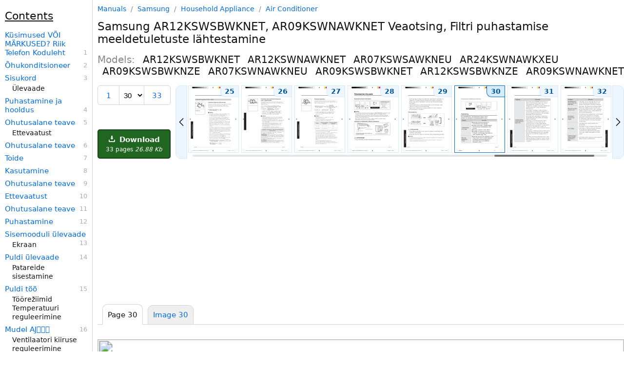

--- FILE ---
content_type: text/html; charset=utf-8
request_url: https://manualsdump.com/en/manuals/samsung-ar09kswnawknet-ar07kswsawkneu-ar12kswnawknet-ar12kswsbwknet-ar09kswsbwknet-ar07kswnawkneu-ar09kswsbwknze/375067/30
body_size: 29023
content:
<!DOCTYPE html><html lang="en"><head>
<meta charset="utf-8" />
<!-- Google tag (gtag.js) -->
<script async src="https://pagead2.googlesyndication.com/pagead/js/adsbygoogle.js?client=ca-pub-5712724190609525"
     crossorigin="anonymous"></script>
    <script async src="https://www.googletagmanager.com/gtag/js?id=G-NE50WJJYZT"></script>
<script>window.dataLayer = window.dataLayer || [];function gtag(){dataLayer.push(arguments);}gtag('js', new Date());gtag('config', 'G-NE50WJJYZT', {"manual_brand_id":241,"manual_brand_name":"Samsung","manual_model_id":1522375,"manual_model_name":"AR12KSWSBWKNET","manual_page":30,"manual_page_type":"Undefined","manual_seo":false,"manual_id":1220125,"manual_source_id":375067});</script>
<title>Veaotsing | Samsung AR12KSWSBWKNET, AR09KSWNAWKNET, AR07KSWSAWKNEU</title><meta name="viewport" content="width=device-width, initial-scale=1.0" />


  <script id="swiperScript" src="/scripts/swiper-bundle.min.js?v=CA7HVKCBD_y8-QqColw2nEDjS4hrqHTM3nMFNk-Vq2M" async></script>
  <meta name="Description" content="Download manual for Samsung AR12KSWSBWKNET, AR09KSWNAWKNET, AR07KSWSAWKNEU. Learn more about Veaotsing, Filtri puhastamise meeldetuletuste lähtestamine." />
  <meta name="Keywords" content=" Household Appliance Air Conditioner AR12KSWSBWKNET AR12KSWNAWKNET AR07KSWSAWKNEU AR24KSWNAWKXEU AR09KSWSBWKNZE AR07KSWNAWKNEU, manual, pdf, download, instructions, official, user manual, service manual, troubleshooting, solution, user guide" />
    <link rel="amphtml" href="https://manualsdump.com/amp/en/manuals/375067/30">
    <style>html{font-size:15px;color:#111;scroll-behavior:smooth}@media (max-width:1080px){html{font-size:16px}}body{max-width:1580px;margin:0 auto;position:relative;font-family:-apple-system,system-ui,Helvetica Neue,Helvetica,Roboto,Arial,sans-serif}a{color:#006be7;text-decoration:none}a sup{color:gray;margin-left:4px}a sub{color:#2687af;margin-left:4px}a:hover{text-decoration:underline}.manual-description{display:grid;grid-template-columns:100px 125px}.manual-description img{grid-column:1}.manual-description-title{grid-column:2;padding-left:8px}.manual-description-text,.manual-description-text-i{color:#888;font-size:12px;display:block;padding-top:7px;padding-left:5px;text-decoration:none}.manual-description-text-i{font-style:italic}.deep1{margin-left:5px}.deep2{margin-left:10px}.deep3{margin-left:15px}.deep4{margin-left:20px}.deep5{margin-left:25px}.deep6{margin-left:30px}h1{font-size:23px;font-weight:400}h2{font-size:20px;font-weight:400}h3{font-size:17px;font-weight:400}.h3{display:block;font-size:22px;padding-block-start:20px;padding-block-end:10px;padding-inline-start:0px;padding-inline-end:0px;font-weight:400;text-decoration:underline}.preview-img{border:solid 1px #d3d3d3;border-radius:3px;transition:background-color 2s ease-out 100ms}.preview-img:hover,a:hover .preview-img{border-color:#afafaf}.manual-description-text:hover,a:hover .manual-description-text{text-decoration:none}body{width:100%;max-width:1645px}header,.left-aside,aside{width:100%;max-width:1080px;margin:0 auto}header{padding-bottom:30px}main,.main{margin:0 auto}.right-aside-content{padding-left:10px}.models{columns:2}.models span{white-space:nowrap;display:block}.other-manuals .manual-description{margin-top:30px}.other-manuals .manual-description:first-of-type{margin-top:0}.other-manuals .manual-description{display:inline-grid;vertical-align:top;margin-right:60px}@media (min-width:1280px) and (max-width:1554px){body{display:grid;grid-template-columns:1fr 1080px;grid-template-rows:min-content min-content min-content 1fr}.left-aside{grid-column:1;grid-row:1 / span 4}header{grid-column:2;grid-row:1}main,.main{grid-column:2;grid-row:2}.manual-screenshot{grid-column:2;grid-row:3}aside{grid-column:2;grid-row:4}}@media (min-width:1555px){body{display:grid;grid-template-columns:1fr 1080px 245px;grid-template-rows:min-content min-content 1fr}.left-aside{grid-column:1;grid-row:1 / span 3}.right-aside{grid-column:3;grid-row:1 / span 3;box-sizing:border-box;height:100%}.right-aside-content{box-sizing:border-box;height:100%}.right-aside-content-content{border-left:1px solid #d3d3d3;padding-left:9px;box-sizing:border-box;height:100%}header{grid-column:2;grid-row:1}main,.main{grid-column:2;grid-row:2}.manual-screenshot{grid-column:2;grid-row:3}.models span{display:block}.models{columns:1}.other-manuals .manual-description{margin-right:0}}.manual-tabs{display:grid;grid-template-columns:auto auto 1fr;border-bottom:1px solid #d3d3d3;padding-top:10px}.manual-tabs-tab,.manual-tabs-tab-selected{padding:10px;border:1px solid #d3d3d3;border-radius:10px 10px 0 0;margin-left:10px;margin-bottom:-1px;white-space:nowrap}.manual-tabs-tab{background-color:#efefef}.manual-tabs-tab-selected{margin-top:-2px;padding-top:12px;border-bottom:1px solid white}.contents{padding-left:25px;padding-right:10px}.contents b{margin-left:-15px}.contents a{margin:6px 0 3px -15px}.contents a.current{font-weight:bold}@media (min-width:1280px) and (max-width:1554px){.left-aside-content{padding-right:10px;height:100vh;position:sticky;top:0}.contents{overflow-y:scroll;height:100vh;position:sticky;top:0;overflow:auto;border-right:1px solid #d3d3d3;box-sizing:border-box}}@media (min-width:1555px){.left-aside-content{padding-right:10px;height:100vh;position:sticky;top:0}.contents{overflow-y:scroll;height:100vh;box-sizing:border-box}}.title-items{counter-reset:link-number;line-height:18px;font-size:14px}.title-items a{margin-top:8px;font-size:15px}.title-items .selected{font-weight:500;background-color:#edf6fe}.title-items a,.title-items span{display:block}.title-items a::after{counter-increment:link-number;content:" " counter(link-number);float:right;display:block;color:#afafaf;font-size:13px}:root{--scrollbar-bg:#efefef;--scrollbar-thumb:#d3d3d3;--scrollbar-thumb-hover:#555}@media (min-width:1280px){.contents{overflow-y:auto;scrollbar-width:thin;scrollbar-color:var(--scrollbar-thumb) var(--scrollbar-bg)}.contents::-webkit-scrollbar{width:12px}.contents::-webkit-scrollbar-track{background:red}.contents::-webkit-scrollbar-thumb{background-color:var(--scrollbar-thumb);border-radius:6px}.contents::-webkit-scrollbar-thumb:hover{background-color:var(--scrollbar-thumb-hover)}}.breadcrumbs{color:#888;font-size:14px}.breadcrumbs a,.breadcrumbs span{margin:0 5px}.breadcrumbs a:first-child{margin-left:0}.breadcrumbs span:last-child{margin-right:0}.breadcrumbs span{color:#888}.breadcrumbs a:hover:before{text-decoration:none}.breadcrumbs{margin:10px}@media (min-width:1280px){.breadcrumbs{margin:10px 0}}.page-navigation{border-top:1px solid #d4eafe;border-bottom:1px solid #edf6fe;padding:20px 8px;display:flex;justify-content:space-between;align-items:center}.link-img{fill:#006be7;height:14px;vertical-align:central}.link-img-disable{fill:#006be7;height:14px;vertical-align:central}.page-navigation-link-disable{border:2px solid #afafaf;border-radius:2px;color:#afafaf;display:inline-block;padding:10px 12px;align-items:center;vertical-align:middle;line-height:16px}.page-navigation-link{border:2px solid #006be7;border-radius:2px;display:inline-block;padding:10px 12px;background-color:#edf6fe;vertical-align:middle;line-height:1;align-items:center}.left-link{margin-right:auto}.left-link::before,.right-link::after{content:url('data:image/svg+xml,%3Csvg xmlns="http://www.w3.org/2000/svg" viewBox="0 0 330 330"%3E%3Cpath d="M250.606,154.389l-150-149.996c-5.857-5.858-15.355-5.858-21.213,0.001 c-5.857,5.858-5.857,15.355,0.001,21.213l139.393,139.39L79.393,304.394c-5.857,5.858-5.857,15.355,0.001,21.213 C82.322,328.536,86.161,330,90,330s7.678-1.464,10.607-4.394l149.999-150.004c2.814-2.813,4.394-6.628,4.394-10.606 C255,161.018,253.42,157.202,250.606,154.389z"/%3E%3C/svg%3E');display:inline-block;height:12px;width:12px;vertical-align:central}.left-link::before{transform:scaleX(-1)}.page-navigation-link-disable.left-link::before,.page-navigation-link-disable.right-link::after{opacity:.4}.center-link{margin-left:auto;margin-right:auto}.right-link{margin-left:auto}.manage{display:grid;grid-template-columns:auto 1fr;grid-template-rows:auto 1fr auto;grid-row-gap:10px;grid-column-gap:10px;margin-bottom:10px}.download-button{grid-column:1;grid-row:3}.manual-previews{grid-column:2;grid-row-start:1;grid-row-end:4}div.swiper-wrapper{height:auto}@media (max-width:1279px){.manage{margin-left:10px;margin-right:10px}}@media (max-width:680px){.manage{margin-left:0;margin-right:0;grid-template-columns:auto 1fr auto}.download-button{grid-column:3;grid-row:1}.manual-previews{grid-column-start:1;grid-column-end:4;grid-row:2}h2.manual-models{line-height:22px}.block{display:block}}h2.manual-models{color:#888}h2.manual-models span{color:#111;margin-left:10px}.download-button{box-sizing:border-box;background-color:#206520;border:2px solid #174517;border-radius:5px;color:#fff;font-size:15px;font-weight:600;display:block;padding:10px 15px;text-align:center}.download-button-comment{font-size:12px;font-weight:100;display:block;margin-top:5px}.download-button:hover{background-color:#174517;border-color:#174517;text-decoration:none}.download-button-icon{height:13px;width:13px;margin-right:4px}.download-button-comment{font-size:12px;display:block;margin-top:4px;font-weight:400}@media (max-width:680px){.download-button{padding:5px 10px;display:flex;align-items:center;justify-content:center}.download-button-comment{margin-top:0;margin-left:10px;white-space:nowrap}}.manual-previews{width:100%;height:100%;position:relative;display:grid;grid-template-columns:auto 1fr auto;grid-template-rows:auto auto}.swiper{width:100%;height:100%;position:relative;grid-column:2}div.swiper-wrapper{height:auto;grid-column:2}.swiper-slide{text-align:center;font-size:18px;background:#fff;display:flex}.swiper-scrollbar{grid-column-start:2;grid-column-end:2;grid-row:3;margin-top:18px}.swiper-scrollbar.swiper-scrollbar-horizontal{margin-top:0}.previews-item{box-sizing:border-box;width:102px;border:1px solid #d4eafe;display:block;position:relative}a.previews-item:hover{border:1px solid #006be7}strong.previews-item{border:1px solid #006be7}.previews-item img{display:block}.previews-item span{font-size:14px;position:absolute;top:0;right:0;background-color:#edf6fe;padding:3px 8px;border-bottom-left-radius:10px;font-weight:600;color:#005494;border-left:1px solid #d4eafe;border-bottom:1px solid #d4eafe;transition:.3s}.previews-item:hover span,strong.previews-item span{border-color:#006be7;background-color:#d6ebfd}.manual-previews-button-prev,.manual-previews-button-next{grid-row-start:1;grid-row-end:3;display:flex;align-items:center;justify-content:center;background-color:#edf6fe;padding:3px;border:1px solid #d4eafe;transition:.3s}.manual-previews-button-prev::before,.manual-previews-button-next::after{content:url('data:image/svg+xml,%3Csvg xmlns="http://www.w3.org/2000/svg" viewBox="0 0 330 330"%3E%3Cpath d="M250.606,154.389l-150-149.996c-5.857-5.858-15.355-5.858-21.213,0.001 c-5.857,5.858-5.857,15.355,0.001,21.213l139.393,139.39L79.393,304.394c-5.857,5.858-5.857,15.355,0.001,21.213 C82.322,328.536,86.161,330,90,330s7.678-1.464,10.607-4.394l149.999-150.004c2.814-2.813,4.394-6.628,4.394-10.606 C255,161.018,253.42,157.202,250.606,154.389z"/%3E%3C/svg%3E');display:inline-block;height:16px;width:16px;vertical-align:central}.manual-previews-button-prev:hover,.manual-previews-button-next:hover{border-color:#006be7;background-color:#d6ebfd;cursor:pointer}.manual-previews-button-prev{grid-column:1;margin-right:2px;border-radius:0 10px 10px 0;transform:scaleX(-1)}.manual-previews-button-next{grid-column:3;margin-left:2px;border-radius:0 10px 10px 0}@media (max-width:680px){.swiper{grid-column-start:1;grid-column-end:4}.manual-previews-button-prev,.manual-previews-button-next{border:2px solid #006be7;grid-row-start:2;grid-row-end:3;margin-top:5px;border-radius:2px;padding:6px 10px 8px}}.page-selector{border:1px solid #d3d3d3;border-radius:5px;display:grid;grid-column:1;grid-row:1;grid-template-columns:auto auto auto;align-items:center}.page-selector-prev,.page-selector-next{box-sizing:content-box;font-size:15px;line-height:18px;padding:11px 15px 9px;text-align:center;vertical-align:central}.page-selector-prev{grid-column:1;border-right:1px solid #d3d3d3}.page-selector-select{background-color:transparent;border:0;box-sizing:border-box;font-size:15px;font-stretch:normal;grid-column:2;line-height:18px;padding:9px 5px 8px}.page-selector-next{grid-column:3;border-left:1px solid #d3d3d3}.related-pages a,.related-pages span{display:block;margin-top:6px}.related-pages span a{display:inline}.manuals__grammars-training-link{border-radius:8px;background-color:#fff;background-color:#000;color:#eee;margin-top:15px;display:block}.manuals__grammars-training-link:hover{text-decoration:none}.manuals__grammars-training-link__img{border-radius:8px;width:100%;height:auto;max-width:225px}.manuals__grammars-training-link__title{padding:15px;font-size:22px;font-weight:600;display:block}.manuals__grammars-training-link__subtitle{margin-top:25px;font-size:16px;font-weight:400;color:#bbb;display:block}@media (max-width:1554px){.manuals__grammars-training-link{display:grid;grid-template-columns:200px 1fr;margin-right:10px}.manuals__grammars-training-link__img{grid-column:1;grid-row:1}.manuals__grammars-training-link__title{grid-column:2}}.sticky-menu{background-color:#fff;border-top:2px solid #d4eafe;bottom:0;display:flex;justify-content:space-around;position:sticky;z-index:1000}@media (min-width:1280px){.sticky-menu{display:none}}.sticky-menu a{border-left:1px solid #d4eafe;border-right:1px solid #d4eafe;position:relative;flex-grow:1;text-decoration:none;text-align:center}.sticky-menu a span.background{position:absolute;top:0;left:0;width:100%;height:100%;background-color:#edf6fe;z-index:1;opacity:0;border-top:2px solid #006be7;box-sizing:border-box}.sticky-menu a span.text{display:block;position:relative;margin:12px 0;z-index:2}.sticky-menu a:first-child{border-left:none}.sticky-menu a:last-child{border-right:none}#printImg,#printImg *{max-width:100%;height:auto;display:block}#previes>a>img{width:100px}#previews{display:flex;justify-content:space-between}a.preview{box-sizing:border-box;position:relative;display:inline-block}a.preview span{position:absolute;top:0;right:0;background-color:#d3d3d3;padding:2px 4px;border-bottom-left-radius:10px;border-top-right-radius:2px;color:black}.preview-img.selected{border-color:#afafaf}@media (max-width:934px){.preview.n8{display:none}}@media (max-width:830px){.preview.n7{display:none}}@media (max-width:726px){.preview.n6{display:none}}@media (max-width:622px){.preview.n5{display:none}}@media (max-width:518px){.preview.n4{display:none}}@media (max-width:408px){.preview.n3{display:none}}main{margin:0 auto;transform-origin:0 0;display:grid}main h1,main h2,main h3,main h4,main h5,main h6{margin-block-start:0;margin-block-end:0;margin-inline-start:0;margin-inline-end:0}h1{font-weight:400}h1 b{font-weight:500}h1 i{color:#888;font-style:normal}.manual-screenshot,#main_img{width:100%;height:auto}.block{display:block}.header-controls{display:grid;padding:20px 0;grid-template-columns:auto 1fr auto}h3 span{font-size:15px;color:#888}h3 span:before{padding:0 5px;color:#afafaf;content:"/"}h2 b{color:#661177;font-weight:400}.view-all-previews-link{box-sizing:border-box;border:1px solid #d3d3d3;border-radius:10px;font-size:16px;font-weight:400;display:block;grid-column:3;padding:8px 15px;vertical-align:central}@media (max-width:680px){.mb-left-mrg{margin-left:10px}.mb-right-mrg{margin-right:10px}}@media (min-width:550px){.manual-central-ads-wrapper{min-height:280px}}@media (max-width:549px){.manual-central-ads-wrapper{min-height:230px}}.top-links{padding:15px 0 15px 8px;display:flex;align-items:flex-start;border-top:1px solid #d4eafe;border-bottom:1px solid #edf6fe;margin-bottom:15px}.top-links svg{margin:6px 0 0 0;display:inline-block;width:16px;height:16px}.top-link{margin:0 15px 8px 0;display:inline-block}.links{padding-left:8px;display:flex;flex-wrap:wrap}</style>
    <link rel="prev" href="https://manualsdump.com/en/manuals/samsung-ar09kswnawknet-ar07kswsawkneu-ar12kswnawknet-ar12kswsbwknet-ar09kswsbwknet-ar07kswnawkneu-ar09kswsbwknze/375067/29" />
    <link rel="next" href="https://manualsdump.com/en/manuals/samsung-ar09kswnawknet-ar07kswsawkneu-ar12kswnawknet-ar12kswsbwknet-ar09kswsbwknet-ar07kswnawkneu-ar09kswsbwknze/375067/31" />
  <link rel="canonical" href="https://manualsdump.com/en/manuals/samsung-ar09kswnawknet-ar07kswsawkneu-ar12kswnawknet-ar12kswsbwknet-ar09kswsbwknet-ar07kswnawkneu-ar09kswsbwknze/375067/30" />
  <meta property="og:type" content="website">
  <meta property="og:title" content="Veaotsing | Samsung AR12KSWSBWKNET, AR09KSWNAWKNET, AR07KSWSAWKNEU">
  <meta property="og:description" content="Download manual for Samsung AR12KSWSBWKNET, AR09KSWNAWKNET, AR07KSWSAWKNEU. Learn more about Veaotsing, Filtri puhastamise meeldetuletuste lähtestamine.">
  <meta property="og:url" content="https://manualsdump.com/en/manuals/samsung-ar09kswnawknet-ar07kswsawkneu-ar12kswnawknet-ar12kswsbwknet-ar09kswsbwknet-ar07kswnawkneu-ar09kswsbwknze/375067/30">
  <meta property="og:site_name" content="ManualsDump">
  <meta property="og:image" content="https://manualsdump.com/prints/samsung-ar09kswnawknet-ar07kswsawkneu-ar12kswnawknet-ar12kswsbwknet/1220125/30.1080/veaotsing.1080.webp">


<link rel="icon" href="/img/favicon.svg">
<style></style>
</head><body>
<header id="header">

  
<div class="breadcrumbs">
<a href="/">Manuals</a>
    /
<a href="/en/brands/samsung/1"
title="Samsung manuals and specifications">
Samsung
</a>
/
<a href="/en/category/samsung/household_appliance/1"
title="Samsung Household Appliance manuals and specifications">
Household Appliance
</a>
/
<a href="/en/subcategory/samsung/household_appliance/air_conditioner/1"
title="Samsung Household Appliance Air Conditioner manuals and specifications">
Air Conditioner
</a>
</div>

  <h1 class="mb-left-mrg mb-right-mrg"><b>Samsung</b> AR12KSWSBWKNET, AR09KSWNAWKNET Veaotsing, Filtri puhastamise meeldetuletuste lähtestamine </h1>
  <h2 class="manual-models mb-left-mrg mb-right-mrg">
    Models: 
      <span>AR12KSWSBWKNET</span>
      <span>AR12KSWNAWKNET</span>
      <span>AR07KSWSAWKNEU</span>
      <span>AR24KSWNAWKXEU</span>
      <span>AR09KSWSBWKNZE</span>
      <span>AR07KSWNAWKNEU</span>
      <span>AR09KSWSBWKNET</span>
      <span>AR12KSWSBWKNZE</span>
      <span>AR09KSWNAWKNET</span>
  </h2>
  <div class="manage">
    
<div class="page-selector mb-left-mrg">
    <a href="/en/manuals/samsung-ar09kswnawknet-ar07kswsawkneu-ar12kswnawknet-ar12kswsbwknet-ar09kswsbwknet-ar07kswnawkneu-ar09kswsbwknze/375067/1" class="page-selector-prev" rel="up">1</a>
  <select id="pageSelectorSelect" class="page-selector-select">
    <option value="30" disabled selected>30</option>
      <option value="33">33</option>
  </select>
    <a href="/en/manuals/samsung-ar09kswnawknet-ar07kswsawkneu-ar12kswnawknet-ar12kswsbwknet-ar09kswsbwknet-ar07kswnawkneu-ar09kswsbwknze/375067/33" class="page-selector-next"
        rel="last">33</a>
</div>

    <a href="/en/download/manuals/samsung-ar09kswnawknet-ar07kswsawkneu-ar12kswnawknet-ar12kswsbwknet-ar09kswsbwknet-ar07kswnawkneu-ar09kswsbwknze/375067" 
    class="download-button">
      <svg class="download-button-icon" fill="#fff" height="800px" width="800px" viewBox="0 0 29.978 29.978" xml:space="preserve">
        <g>
          <path d="M25.462,19.105v6.848H4.515v-6.848H0.489v8.861c0,1.111,0.9,2.012,2.016,2.012h24.967c1.115,0,2.016-0.9,2.016-2.012
v-8.861H25.462z" color="white"/>
          <path d="M14.62,18.426l-5.764-6.965c0,0-0.877-0.828,0.074-0.828s3.248,0,3.248,0s0-0.557,0-1.416c0-2.449,0-6.906,0-8.723
c0,0-0.129-0.494,0.615-0.494c0.75,0,4.035,0,4.572,0c0.536,0,0.524,0.416,0.524,0.416c0,1.762,0,6.373,0,8.742
c0,0.768,0,1.266,0,1.266s1.842,0,2.998,0c1.154,0,0.285,0.867,0.285,0.867s-4.904,6.51-5.588,7.193
C15.092,18.979,14.62,18.426,14.62,18.426z"  color="white"/>
        </g>
      </svg>
      Download
      <span class="download-button-comment">
        33 pages 
        <i>26.88 Kb</i>
      </span>
    </a>
    
<nav class="manual-previews"><div class="swiper"><div class="swiper-wrapper">
<a href="/en/manuals/samsung-ar09kswnawknet-ar07kswsawkneu-ar12kswnawknet-ar12kswsbwknet-ar09kswsbwknet-ar07kswnawkneu-ar09kswsbwknze/375067/26" class="swiper-wrapper preview n7" title="AR24KSWNAWKXEU, AR09KSWNAWKNET "><span>26</span>


<img srcset="/prints/samsung-ar09kswnawknet-ar07kswsawkneu-ar12kswnawknet-ar12kswsbwknet/1220125/26.100/ar24kswnawkxeu-ar09kswnawknet.100.webp 100w, /prints/samsung-ar09kswnawknet-ar07kswsawkneu-ar12kswnawknet-ar12kswsbwknet/1220125/26.200/ar24kswnawkxeu-ar09kswnawknet.200.webp 200w, /prints/samsung-ar09kswnawknet-ar07kswsawkneu-ar12kswnawknet-ar12kswsbwknet/1220125/26.300/ar24kswnawkxeu-ar09kswnawknet.300.webp 300w"
sizes="100px"
src="/prints/samsung-ar09kswnawknet-ar07kswsawkneu-ar12kswnawknet-ar12kswsbwknet/1220125/26.1080/ar24kswnawkxeu-ar09kswnawknet.1080.webp"
alt="Samsung AR24KSWNAWKXEU, AR09KSWNAWKNET, AR07KSWSAWKNEU, AR12KSWNAWKNET manual Ja l&#xFC;litub sisse 2 tundi p&#xE4;rast v&#xE4;ljal&#xFC;litamist "
width="100"
class="preview-img"
height="136"
loading="lazy"/>
</a>
<a href="/en/manuals/samsung-ar09kswnawknet-ar07kswsawkneu-ar12kswnawknet-ar12kswsbwknet-ar09kswsbwknet-ar07kswnawkneu-ar09kswsbwknze/375067/27" class="swiper-wrapper preview n6" title="Funktsioon good&#x2019;sleep"><span>27</span>


<img srcset="/prints/samsung-ar09kswnawknet-ar07kswsawkneu-ar12kswnawknet-ar12kswsbwknet/1220125/27.100/funktsioon-goodsleep.100.webp 100w, /prints/samsung-ar09kswnawknet-ar07kswsawkneu-ar12kswnawknet-ar12kswsbwknet/1220125/27.200/funktsioon-goodsleep.200.webp 200w, /prints/samsung-ar09kswnawknet-ar07kswsawkneu-ar12kswnawknet-ar12kswsbwknet/1220125/27.300/funktsioon-goodsleep.300.webp 300w"
sizes="100px"
src="/prints/samsung-ar09kswnawknet-ar07kswsawkneu-ar12kswnawknet-ar12kswsbwknet/1220125/27.1080/funktsioon-goodsleep.1080.webp"
alt="Samsung AR09KSWNAWKNET, AR07KSWSAWKNEU, AR12KSWNAWKNET, AR12KSWSBWKNET, AR09KSWSBWKNET, AR07KSWNAWKNEU Funktsioon good&#x2019;sleep "
width="100"
class="preview-img"
height="136"
loading="lazy"/>
</a>
<a href="/en/manuals/samsung-ar09kswnawknet-ar07kswsawkneu-ar12kswnawknet-ar12kswsbwknet-ar09kswsbwknet-ar07kswnawkneu-ar09kswsbwknze/375067/28" class="swiper-wrapper preview n5" title="Puhastamise &#xFC;levaade"><span>28</span>


<img srcset="/prints/samsung-ar09kswnawknet-ar07kswsawkneu-ar12kswnawknet-ar12kswsbwknet/1220125/28.100/puhastamise-levaade.100.webp 100w, /prints/samsung-ar09kswnawknet-ar07kswsawkneu-ar12kswnawknet-ar12kswsbwknet/1220125/28.200/puhastamise-levaade.200.webp 200w, /prints/samsung-ar09kswnawknet-ar07kswsawkneu-ar12kswnawknet-ar12kswsbwknet/1220125/28.300/puhastamise-levaade.300.webp 300w"
sizes="100px"
src="/prints/samsung-ar09kswnawknet-ar07kswsawkneu-ar12kswnawknet-ar12kswsbwknet/1220125/28.1080/puhastamise-levaade.1080.webp"
alt="Samsung AR07KSWSAWKNEU, AR09KSWNAWKNET, AR12KSWNAWKNET manual Puhastamise &#xFC;levaade, Automaatse puhastuse k&#xE4;ivitamine "
width="100"
class="preview-img"
height="136"
loading="lazy"/>
</a>
<a href="/en/manuals/samsung-ar09kswnawknet-ar07kswsawkneu-ar12kswnawknet-ar12kswsbwknet-ar09kswsbwknet-ar07kswnawkneu-ar09kswsbwknze/375067/29" class="swiper-wrapper preview n4" title="Filtri puhastamine"><span>29</span>


<img srcset="/prints/samsung-ar09kswnawknet-ar07kswsawkneu-ar12kswnawknet-ar12kswsbwknet/1220125/29.100/filtri-puhastamine.100.webp 100w, /prints/samsung-ar09kswnawknet-ar07kswsawkneu-ar12kswnawknet-ar12kswsbwknet/1220125/29.200/filtri-puhastamine.200.webp 200w, /prints/samsung-ar09kswnawknet-ar07kswsawkneu-ar12kswnawknet-ar12kswsbwknet/1220125/29.300/filtri-puhastamine.300.webp 300w"
sizes="100px"
src="/prints/samsung-ar09kswnawknet-ar07kswsawkneu-ar12kswnawknet-ar12kswsbwknet/1220125/29.1080/filtri-puhastamine.1080.webp"
alt="Samsung AR12KSWNAWKNET, AR09KSWNAWKNET, AR07KSWSAWKNEU, AR12KSWSBWKNET, AR09KSWSBWKNET, AR07KSWNAWKNEU manual Filtri puhastamine "
width="100"
class="preview-img"
height="136"
loading="lazy"/>
</a>
<a href="/en/manuals/samsung-ar09kswnawknet-ar07kswsawkneu-ar12kswnawknet-ar12kswsbwknet-ar09kswsbwknet-ar07kswnawkneu-ar09kswsbwknze/375067/30" class="swiper-wrapper preview n2" title="Veaotsing"><span>30</span>


<img srcset="/prints/samsung-ar09kswnawknet-ar07kswsawkneu-ar12kswnawknet-ar12kswsbwknet/1220125/30.100/veaotsing.100.webp 100w, /prints/samsung-ar09kswnawknet-ar07kswsawkneu-ar12kswnawknet-ar12kswsbwknet/1220125/30.200/veaotsing.200.webp 200w, /prints/samsung-ar09kswnawknet-ar07kswsawkneu-ar12kswnawknet-ar12kswsbwknet/1220125/30.300/veaotsing.300.webp 300w"
sizes="100px"
src="/prints/samsung-ar09kswnawknet-ar07kswsawkneu-ar12kswnawknet-ar12kswsbwknet/1220125/30.1080/veaotsing.1080.webp"
alt="Samsung AR12KSWSBWKNET, AR09KSWNAWKNET, AR07KSWSAWKNEU manual Veaotsing, Filtri puhastamise meeldetuletuste l&#xE4;htestamine "
width="100"
class="preview-img"
height="136"
loading="lazy"/>
</a>
<a href="/en/manuals/samsung-ar09kswnawknet-ar07kswsawkneu-ar12kswnawknet-ar12kswsbwknet-ar09kswsbwknet-ar07kswnawkneu-ar09kswsbwknze/375067/31" class="swiper-wrapper preview n0" title="Puhastamine ja hooldus"><span>31</span>


<img srcset="/prints/samsung-ar09kswnawknet-ar07kswsawkneu-ar12kswnawknet-ar12kswsbwknet/1220125/31.100/puhastamine-ja-hooldus.100.webp 100w, /prints/samsung-ar09kswnawknet-ar07kswsawkneu-ar12kswnawknet-ar12kswsbwknet/1220125/31.200/puhastamine-ja-hooldus.200.webp 200w, /prints/samsung-ar09kswnawknet-ar07kswsawkneu-ar12kswnawknet-ar12kswsbwknet/1220125/31.300/puhastamine-ja-hooldus.300.webp 300w"
sizes="100px"
src="/prints/samsung-ar09kswnawknet-ar07kswsawkneu-ar12kswnawknet-ar12kswsbwknet/1220125/31.1080/puhastamine-ja-hooldus.1080.webp"
alt="Samsung AR09KSWSBWKNET, AR09KSWNAWKNET, AR07KSWSAWKNEU, AR12KSWNAWKNET, AR12KSWSBWKNET, AR07KSWNAWKNEU Puhastamine ja hooldus "
width="100"
class="preview-img selected"
height="136"
loading="lazy"/>
</a>
<a href="/en/manuals/samsung-ar09kswnawknet-ar07kswsawkneu-ar12kswnawknet-ar12kswsbwknet-ar09kswsbwknet-ar07kswnawkneu-ar09kswsbwknze/375067/32" class="swiper-wrapper preview n1" title="Puhastamine ja hooldus"><span>32</span>


<img srcset="/prints/samsung-ar09kswnawknet-ar07kswsawkneu-ar12kswnawknet-ar12kswsbwknet/1220125/32.100/puhastamine-ja-hooldus.100.webp 100w, /prints/samsung-ar09kswnawknet-ar07kswsawkneu-ar12kswnawknet-ar12kswsbwknet/1220125/32.200/puhastamine-ja-hooldus.200.webp 200w, /prints/samsung-ar09kswnawknet-ar07kswsawkneu-ar12kswnawknet-ar12kswsbwknet/1220125/32.300/puhastamine-ja-hooldus.300.webp 300w"
sizes="100px"
src="/prints/samsung-ar09kswnawknet-ar07kswsawkneu-ar12kswnawknet-ar12kswsbwknet/1220125/32.1080/puhastamine-ja-hooldus.1080.webp"
alt="Samsung AR07KSWNAWKNEU, AR09KSWNAWKNET, AR07KSWSAWKNEU, AR12KSWNAWKNET, AR12KSWSBWKNET, AR09KSWSBWKNET Puhastamine ja hooldus "
width="100"
class="preview-img"
height="136"
loading="lazy"/>
</a>
<a href="/en/manuals/samsung-ar09kswnawknet-ar07kswsawkneu-ar12kswnawknet-ar12kswsbwknet-ar09kswsbwknet-ar07kswnawkneu-ar09kswsbwknze/375067/33" class="swiper-wrapper preview n3" title="Puhastamine ja hooldus"><span>33</span>


<img srcset="/prints/samsung-ar09kswnawknet-ar07kswsawkneu-ar12kswnawknet-ar12kswsbwknet/1220125/33.100/puhastamine-ja-hooldus.100.webp 100w, /prints/samsung-ar09kswnawknet-ar07kswsawkneu-ar12kswnawknet-ar12kswsbwknet/1220125/33.200/puhastamine-ja-hooldus.200.webp 200w, /prints/samsung-ar09kswnawknet-ar07kswsawkneu-ar12kswnawknet-ar12kswsbwknet/1220125/33.300/puhastamine-ja-hooldus.300.webp 300w"
sizes="100px"
src="/prints/samsung-ar09kswnawknet-ar07kswsawkneu-ar12kswnawknet-ar12kswsbwknet/1220125/33.1080/puhastamine-ja-hooldus.1080.webp"
alt="Samsung AR09KSWSBWKNZE, AR09KSWNAWKNET, AR07KSWSAWKNEU, AR12KSWNAWKNET, AR12KSWSBWKNET, AR09KSWSBWKNET Puhastamine ja hooldus "
width="100"
class="preview-img"
height="136"
loading="lazy"/>
</a>
</div></div><span class="manual-previews-button-prev mb-left-mrg"></span><span class="manual-previews-button-next mb-right-mrg"></span><div class="swiper-scrollbar"></div></nav>


  </div>
  <!-- MD manual central block -->
  <div class="manual-central-ads-wrapper">
    <!-- Manual page Top -->
    <ins class="adsbygoogle" style="display:block" data-ad-client="ca-pub-5712724190609525" data-ad-slot="1984653281" data-ad-format="auto" data-full-width-responsive="true"></ins>
    <script>(adsbygoogle = window.adsbygoogle || []).push({});</script>
  </div>
  

  <div id="html" class="manual-tabs">
    <div class="manual-tabs-tab-selected">Page 30</div>
    <a href="#img" class="manual-tabs-tab">Image 30</a>
  </div>

</header>



  <style>
    #page_30{padding:0;border:none;} #page_30 #id59_1{border:none;margin:151px 0 0 81px;padding:0;border:none;width:557px;overflow:hidden;} #page_30 #id59_2{border:none;margin:52px 0 0 0;padding:0;border:none;width:599px;overflow:hidden;} #page_30 #id59_2 #id59_2_1{float:left;border:none;margin:0 0 0 0;padding:0;border:none;width:585px;overflow:hidden;} #page_30 #id59_2 #id59_2_2{float:left;border:none;margin:278px 0 0 0;padding:0;border:none;width:14px;overflow:hidden;} #page_30 #id59_3{border:none;margin:0 0 0 53px;padding:0;border:none;width:585px;overflow:hidden;} #page_30 #id59_3 #id59_3_1{float:left;border:none;margin:0 0 0 0;padding:0;border:none;width:466px;overflow:hidden;} #page_30 #id59_3 #id59_3_2{float:left;border:none;margin:0 0 0 0;padding:0;border:none;width:119px;overflow:hidden;} #page_30 #p59dimg1{position:absolute;top:0;left:0;z-index:-1;width:638px;height:861px;} #page_30 #p59dimg1 #p59img1{width:638px;height:861px;} .dclr{clear:both;float:none;height:1px;margin:0;padding:0;overflow:hidden;} .ft6{font:1px 'Arial';line-height:1px;} .ft10{font:8px 'Helvetica';line-height:10px;} .ft16{font:22px 'Arial';line-height:25px;} .ft18{font:10px 'Arial';line-height:13px;} .ft19{font:1px 'Arial';line-height:4px;} .ft20{font:1px 'Arial';line-height:8px;} .ft26{font:11px 'Arial';color:#ffffff;line-height:14px;} .ft27{font:15px 'Arial';line-height:19px;} .ft29{font:15px 'Arial';line-height:17px;} .ft36{font:13px 'Arial';line-height:16px;} .ft58{font:1px 'Arial';line-height:11px;} .ft62{font:9px 'Arial';color:#ffffff;line-height:12px;} .p0{text-align:left;margin-top:0;margin-bottom:0;} .p6{text-align:left;margin-top:0;margin-bottom:0;white-space:nowrap;} .p163{text-align:left;padding-left:6px;margin-top:0;margin-bottom:0;white-space:nowrap;} .p171{text-align:left;padding-left:81px;margin-top:0;margin-bottom:0;} .p330{text-align:left;padding-left:8px;margin-top:0;margin-bottom:0;white-space:nowrap;} .p350{text-align:left;margin-top:0;margin-bottom:0;-webkit-transform:rotate(90deg);-moz-transform:rotate(90deg);filter:progid:DXImageTransform.Microsoft.BasicImage(rotation=1);direction:ltr;block-progression:rl;width:212px;height:14px;} .p367{text-align:left;padding-left:81px;margin-top:112px;margin-bottom:0;} .p368{text-align:left;padding-left:81px;padding-right:88px;margin-top:13px;margin-bottom:0;} .p369{text-align:left;padding-left:118px;margin-top:0;margin-bottom:0;white-space:nowrap;} .p370{text-align:right;padding-right:19px;margin-top:45px;margin-bottom:0;} .td0{padding:0;margin:0;width:0;vertical-align:bottom;} .td65{border-bottom:#000000 1px solid;padding:0;margin:0;width:18px;vertical-align:bottom;} .td166{border-left:#000000 1px solid;border-right:#000000 1px solid;border-top:#000000 1px solid;padding:0;margin:0;width:131px;vertical-align:bottom;} .td167{border-top:#000000 1px solid;padding:0;margin:0;width:18px;vertical-align:bottom;} .td168{border-right:#000000 1px solid;border-top:#000000 1px solid;padding:0;margin:0;width:321px;vertical-align:bottom;} .td169{border-left:#000000 1px solid;border-right:#000000 1px solid;border-bottom:#000000 1px solid;padding:0;margin:0;width:131px;vertical-align:bottom;} .td170{border-right:#000000 1px solid;border-bottom:#000000 1px solid;padding:0;margin:0;width:321px;vertical-align:bottom;} .td171{border-left:#000000 1px solid;border-right:#000000 1px solid;padding:0;margin:0;width:131px;vertical-align:bottom;} .td172{padding:0;margin:0;width:18px;vertical-align:bottom;} .td173{border-right:#000000 1px solid;padding:0;margin:0;width:321px;vertical-align:bottom;} .tr1{height:11px;} .tr8{height:19px;} .tr10{height:4px;} .tr12{height:18px;} .tr14{height:8px;} .tr19{height:22px;} .tr24{height:21px;} .tr27{height:29px;} .t29{width:472px;margin-left:81px;margin-top:6px;font:15px 'Arial';} 
    #page_30{overflow:hidden;position:relative;width:638px;margin-bottom:0px;}
     @media(min-width:200px){main#page_30{transform:scale(0.31347962382445144);} main#page_30,.main{margin: 0 0 -592px 0;}} @media(min-width:250px){main#page_30{transform:scale(0.39184952978056425);} main#page_30,.main{margin: 0 0 -524px 0;}} @media(min-width:300px){main#page_30{transform:scale(0.4702194357366771);} main#page_30,.main{margin: 0 0 -457px 0;}} @media(min-width:350px){main#page_30{transform:scale(0.54858934169279);} main#page_30,.main{margin: 0 0 -389px 0;}} @media(min-width:390px){main#page_30{transform:scale(0.6112852664576802);} main#page_30,.main{margin: 0 0 -335px 0;}} @media(min-width:412px){main#page_30{transform:scale(0.64576802507837);} main#page_30,.main{margin: 0 0 -305px 0;}} @media(min-width:500px){main#page_30{transform:scale(0.7836990595611285);} main#page_30,.main{margin: 0 0 -187px 0;}} @media(min-width:550px){main#page_30{transform:scale(0.8620689655172413);} main#page_30,.main{margin: 0 0 -119px 0;}} @media(min-width:600px){main#page_30{transform:scale(0.9404388714733543);} main#page_30,.main{margin: 0 0 -52px 0;}} @media(min-width:640px){main#page_30{transform:scale(1.0031347962382444);} main#page_30,.main{margin: 0 0 2px 0;}} @media(min-width:667px){main#page_30{transform:scale(1.0454545454545454);} main#page_30,.main{margin: 0 0 39px 0;}} @media(min-width:768px){main#page_30{transform:scale(1.2037617554858935);} main#page_30,.main{margin: 0 0 175px 0;}} @media(min-width:800px){main#page_30{transform:scale(1.2539184952978057);} main#page_30,.main{margin: 0 0 218px 0;}} @media(min-width:864px){main#page_30{transform:scale(1.35423197492163);} main#page_30,.main{margin: 0 0 304px 0;}} @media(min-width:896px){main#page_30{transform:scale(1.4043887147335423);} main#page_30,.main{margin: 0 0 348px 0;}} @media(min-width: 1080px) { main#page_30 { transform: scale(1.6927899686520376);} main#page_30,.main{margin: 0 0 596px 0;}}
  </style>

<main id="page_30"><div id="p59dimg1"><img src="/images/new-backgrounds/1220125/22012559x1.webp" id="p59img1" width="638" height="861"></div><div class="dclr"></div><div id="id59_1"><h2 class="p0 ft36">Filtri puhastamise meeldetuletuste l&#228;htestamine</h2><p class="p367 ft62">Sisemooduli ekraan</p></div><div id="id59_2"><div id="id59_2_1"><h2 class="p171 ft16">Veaotsing</h2><p class="p368 ft27">Kui &#245;hukonditsioneer t&#246;&#246;tab ebatavaliselt, tutvuge j&#228;rgmise tabeliga, et s&#228;&#228;sta aega ja &#228;ra hoida ebavajalikke kulusid.</p><table class="t29" cellpadding="0" cellspacing="0"><tbody><tr><td class="tr19 td0"></td><td class="tr19 td166"><p class="p330 ft29">Probleem</p></td><td class="tr19 td167"><p class="p6 ft6">&nbsp;</p></td><td class="tr19 td168"><p class="p369 ft29">Lahendus</p></td></tr><tr><td class="tr10 td0"></td><td class="tr10 td169"><p class="p6 ft19">&nbsp;</p></td><td class="tr10 td65"><p class="p6 ft19">&nbsp;</p></td><td class="tr10 td170"><p class="p6 ft19">&nbsp;</p></td></tr><tr><td class="tr19 td0"></td><td class="tr19 td171"><p class="p6 ft6">&nbsp;</p></td><td class="tr19 td172"><p class="p163 ft29">&#8226;</p></td><td class="tr19 td173"><p class="p6 ft29">Kontrollige toidet ja proovige seej&#228;rel</p></td></tr><tr><td class="tr8 td0"></td><td class="tr8 td171"><p class="p6 ft6">&nbsp;</p></td><td class="tr8 td172"><p class="p6 ft6">&nbsp;</p></td><td class="tr8 td173"><p class="p6 ft29">&#245;hukonditsioneeri uuesti kasutada.</p></td></tr><tr><td class="tr19 td0"></td><td class="tr19 td171"><p class="p6 ft6">&nbsp;</p></td><td class="tr19 td172"><p class="p163 ft29">&#8226;</p></td><td class="tr19 td173"><p class="p6 ft29">L&#252;litage kaitsel&#252;liti sisse, &#252;hendage toitejuhe,</p></td></tr><tr><td class="tr12 td0"></td><td class="tr27 td171" rowspan="2"><p class="p330 ft29">&#213;hukonditsioneer</p></td><td class="tr12 td172"><p class="p6 ft6">&nbsp;</p></td><td class="tr12 td173"><p class="p6 ft29">seej&#228;rel proovige &#245;hukonditsioneeri uuesti</p></td></tr><tr><td class="tr1 td0"></td><td class="tr1 td172"><p class="p6 ft58">&nbsp;</p></td><td class="tr8 td173" rowspan="2"><p class="p6 ft29">kasutada.</p></td></tr><tr><td class="tr14 td0"></td><td class="tr8 td171" rowspan="2"><p class="p330 ft29">ei t&#246;&#246;ta &#252;ldse.</p></td><td class="tr14 td172"><p class="p6 ft20">&nbsp;</p></td></tr><tr><td class="tr1 td0"></td><td class="tr19 td172" rowspan="2"><p class="p163 ft29">&#8226;</p></td><td class="tr19 td173" rowspan="2"><p class="p6 ft29">Veenduge, et lahkl&#252;liti on sisse l&#252;litatud.</p></td></tr><tr><td class="tr1 td0"></td><td class="tr1 td171"><p class="p6 ft58">&nbsp;</p></td></tr><tr><td class="tr24 td0"></td><td class="tr24 td171"><p class="p6 ft6">&nbsp;</p></td><td class="tr24 td172"><p class="p163 ft29">&#8226;</p></td><td class="tr24 td173"><p class="p6 ft29">Kontrollige, kas ajastatud v&#228;ljal&#252;litamise</p></td></tr><tr><td class="tr8 td0"></td><td class="tr8 td171"><p class="p6 ft6">&nbsp;</p></td><td class="tr8 td172"><p class="p6 ft6">&nbsp;</p></td><td class="tr8 td173"><p class="p6 ft29">funktsioon t&#246;&#246;tab. Kasutage &#245;hukonditsioneeri</p></td></tr><tr><td class="tr8 td0"></td><td class="tr8 td171"><p class="p6 ft6">&nbsp;</p></td><td class="tr8 td172"><p class="p6 ft6">&nbsp;</p></td><td class="tr8 td173"><p class="p6 ft29">uuesti, vajutades nuppu Toide.</p></td></tr><tr><td class="tr10 td0"></td><td class="tr10 td169"><p class="p6 ft19">&nbsp;</p></td><td class="tr10 td65"><p class="p6 ft19">&nbsp;</p></td><td class="tr10 td170"><p class="p6 ft19">&nbsp;</p></td></tr><tr><td class="tr19 td0"></td><td class="tr19 td171"><p class="p6 ft6">&nbsp;</p></td><td class="tr19 td172"><p class="p163 ft29">&#8226;</p></td><td class="tr19 td173"><p class="p6 ft29">Kontrollige, kas re&#382;iim Fan (Ventilaator) v&#245;i Fast</p></td></tr><tr><td class="tr8 td0"></td><td class="tr8 td171"><p class="p330 ft29">Ma ei saa</p></td><td class="tr8 td172"><p class="p6 ft6">&nbsp;</p></td><td class="tr8 td173"><p class="p6 ft29">(Kiire) on sees. Nendel re&#382;iimidel reguleerib</p></td></tr><tr><td class="tr12 td0"></td><td class="tr12 td171"><p class="p330 ft29">temperatuuri</p></td><td class="tr12 td172"><p class="p6 ft6">&nbsp;</p></td><td class="tr12 td173"><p class="p6 ft29">konditsioneer seadistatud temperatuuri</p></td></tr><tr><td class="tr8 td0"></td><td class="tr8 td171"><p class="p330 ft29">muuta.</p></td><td class="tr8 td172"><p class="p6 ft6">&nbsp;</p></td><td class="tr8 td173"><p class="p6 ft29">automaatselt ja te ei saa seadistatud</p></td></tr><tr><td class="tr8 td0"></td><td class="tr8 td171"><p class="p6 ft6">&nbsp;</p></td><td class="tr8 td172"><p class="p6 ft6">&nbsp;</p></td><td class="tr8 td173"><p class="p6 ft29">temperatuuri muuta.</p></td></tr><tr><td class="tr10 td0"></td><td class="tr10 td169"><p class="p6 ft19">&nbsp;</p></td><td class="tr10 td65"><p class="p6 ft19">&nbsp;</p></td><td class="tr10 td170"><p class="p6 ft19">&nbsp;</p></td></tr></tbody></table><p class="p370 ft18">Eesti 29</p></div><div id="id59_2_2"><!--[if lte IE 7]><P style="margin-left:-198px;margin-top:0px;margin-right:0px;margin-bottom:0px;" class="p350 ft26"><![endif]--><!--[if gte IE 8]><P style="margin-left:0px;margin-top:0px;margin-right:-198px;margin-bottom:198px;" class="p350 ft26"><![endif]--><!--[if ! IE]--><p class="p350 ft26" style="margin-left:-99px;margin-top:99px;margin-right:-99px;margin-bottom:99px;"><!--[endif]-->Puhastamine ja hooldus</p></div></div><div id="id59_3"><div id="id59_3_1"><p class="p0 ft10">AR7000K ET <nobr>Good_IB_DB68-06154A-00_ET_A5.indd</nobr> 29</p></div><div id="id59_3_2"><p class="p0 ft10">2016/4/14 11:13:53</p></div></div></main>
<script>window['frontModel'] = {"ManualId":0,"CurrentPage":30,"PageCount":33,"PageLinkTemplate":"/en/manuals/samsung-ar09kswnawknet-ar07kswsawkneu-ar12kswnawknet-ar12kswsbwknet-ar09kswsbwknet-ar07kswnawkneu-ar09kswsbwknze/375067","ImageLinkTemplate":"/prints/samsung-ar09kswnawknet-ar07kswsawkneu-ar12kswnawknet-ar12kswsbwknet/1220125","PageHeights":[136,136,136,136,136,136,136,136,136,136,136,136,136,136,136,136,136,136,136,136,136,136,136,136,136,136,136,136,136,136,136,136,136],"PageFileNames":["ar07kswsawkneu-imanuali","hukonditsioneer","sisukord-levaade","puhastamine-ja-hooldus","ohutusalane-teave-ettevaatust","ohutusalane-teave","toide","kasutamine","ohutusalane-teave","ettevaatust","ohutusalane-teave","puhastamine","sisemooduli-levaade-ekraan","puldi-levaade-patareide-sisestamine","puldi-t-treiimid","mudel-aj","jahutamine-reiim-cool-jahutus","kuivatamine-reiim-dry-kuivatus","soojendamine-reiim-heat-soojendus","kiired-nutifunktsioonid","funktsioon-fast-kiire","helifunktsioon-beep-piiks","funktsiooni-display-ekraan-valgustus","energiasstlik-t","funktsioon-single-user-ks-kasutaja","ar24kswnawkxeu-ar09kswnawknet","funktsioon-goodsleep","puhastamise-levaade","filtri-puhastamine","veaotsing","puhastamine-ja-hooldus","puhastamine-ja-hooldus","puhastamine-ja-hooldus"],"PageTitles":["AR07KSWSAWKNEU \u003Ci\u003Emanual\u003C/i\u003E ","\u00D5hukonditsioneer","Sisukord-\u00DClevaade","Puhastamine ja hooldus","Ohutusalane teave-Ettevaatust","Ohutusalane teave","Toide","Kasutamine","Ohutusalane teave","Ettevaatust","Ohutusalane teave","Puhastamine","Sisemooduli \u00FClevaade-Ekraan","Puldi \u00FClevaade-Patareide sisestamine","Puldi t\u00F6\u00F6-T\u00F6\u00F6re\u017Eiimid","Mudel AJ\uF054\uF054\uF054","Jahutamine-Re\u017Eiim Cool Jahutus","Kuivatamine-Re\u017Eiim Dry Kuivatus","Soojendamine-Re\u017Eiim Heat Soojendus","Kiired nutifunktsioonid","Funktsioon Fast Kiire","Helifunktsioon Beep Piiks","Funktsiooni Display Ekraan valgustus","Energias\u00E4\u00E4stlik t\u00F6\u00F6","Funktsioon Single user \u00DCks kasutaja","AR24KSWNAWKXEU, AR09KSWNAWKNET ","Funktsioon good\u2019sleep","Puhastamise \u00FClevaade","Filtri puhastamine","Veaotsing","Puhastamine ja hooldus","Puhastamine ja hooldus","Puhastamine ja hooldus"],"PageAltTexts":["Samsung AR07KSWSAWKNEU, AR09KSWNAWKNET, AR12KSWNAWKNET, AR12KSWSBWKNET manual K\u00FCsimused V\u00D5I M\u00C4RKUSED? Riik Telefon Koduleht ","Samsung AR12KSWNAWKNET, AR09KSWNAWKNET, AR07KSWSAWKNEU, AR12KSWSBWKNET, AR09KSWSBWKNET, AR07KSWNAWKNEU manual \u00D5hukonditsioneer ","Samsung AR12KSWSBWKNET, AR09KSWNAWKNET, AR07KSWSAWKNEU, AR12KSWNAWKNET, AR09KSWSBWKNET, AR07KSWNAWKNEU manual Sisukord, \u00DClevaade ","Samsung AR09KSWSBWKNET, AR09KSWNAWKNET, AR07KSWSAWKNEU, AR12KSWNAWKNET, AR12KSWSBWKNET, AR07KSWNAWKNEU Puhastamine ja hooldus ","Samsung AR07KSWNAWKNEU, AR09KSWNAWKNET, AR07KSWSAWKNEU, AR12KSWNAWKNET, AR12KSWSBWKNET manual Ohutusalane teave, Ettevaatust ","Samsung AR09KSWSBWKNZE, AR09KSWNAWKNET, AR07KSWSAWKNEU, AR12KSWNAWKNET, AR12KSWSBWKNET, AR09KSWSBWKNET manual Ohutusalane teave ","Samsung AR12KSWSBWKNZE, AR09KSWNAWKNET, AR07KSWSAWKNEU, AR12KSWNAWKNET, AR12KSWSBWKNET, AR09KSWSBWKNET, AR07KSWNAWKNEU Toide ","Samsung AR24KSWNAWKXEU, AR09KSWNAWKNET, AR07KSWSAWKNEU, AR12KSWNAWKNET, AR12KSWSBWKNET, AR09KSWSBWKNET manual Kasutamine ","Samsung AR09KSWNAWKNET, AR07KSWSAWKNEU, AR12KSWNAWKNET, AR12KSWSBWKNET, AR09KSWSBWKNET, AR07KSWNAWKNEU manual Ohutusalane teave ","Samsung AR07KSWSAWKNEU, AR09KSWNAWKNET, AR12KSWNAWKNET, AR12KSWSBWKNET, AR09KSWSBWKNET, AR07KSWNAWKNEU manual Ettevaatust ","Samsung AR12KSWNAWKNET, AR09KSWNAWKNET, AR07KSWSAWKNEU, AR12KSWSBWKNET, AR09KSWSBWKNET, AR07KSWNAWKNEU manual Ohutusalane teave ","Samsung AR12KSWSBWKNET, AR09KSWNAWKNET, AR07KSWSAWKNEU, AR12KSWNAWKNET, AR09KSWSBWKNET, AR07KSWNAWKNEU manual Puhastamine ","Samsung AR09KSWSBWKNET, AR09KSWNAWKNET, AR07KSWSAWKNEU, AR12KSWNAWKNET, AR12KSWSBWKNET manual Sisemooduli \u00FClevaade, Ekraan ","Samsung AR07KSWNAWKNEU, AR09KSWNAWKNET, AR07KSWSAWKNEU, AR12KSWNAWKNET, AR12KSWSBWKNET Puldi \u00FClevaade, Patareide sisestamine ","Samsung AR09KSWSBWKNZE, AR09KSWNAWKNET, AR07KSWSAWKNEU, AR12KSWNAWKNET Puldi t\u00F6\u00F6, T\u00F6\u00F6re\u017Eiimid, Temperatuuri reguleerimine ","Samsung AR12KSWSBWKNZE, AR09KSWNAWKNET manual Mudel AJ\uF054\uF054\uF054, Ventilaatori kiiruse reguleerimine, \u00D5huvoolu suuna reguleerimine ","Samsung AR24KSWNAWKXEU, AR09KSWNAWKNET, AR07KSWSAWKNEU Jahutamine, Horisontaalne \u00F5huvool manuaalne, Re\u017Eiim Cool Jahutus ","Samsung AR09KSWNAWKNET, AR07KSWSAWKNEU manual Kuivatamine, Funktsioon2-Step Kaheastmeline jahutus, Re\u017Eiim Dry Kuivatus ","Samsung AR07KSWSAWKNEU, AR09KSWNAWKNET, AR12KSWNAWKNET, AR12KSWSBWKNET, AR09KSWSBWKNET Soojendamine, Re\u017Eiim Heat Soojendus ","Samsung AR12KSWNAWKNET, AR09KSWNAWKNET manual Kiired nutifunktsioonid, Re\u017Eiim Auto Automaatne, Fan Ventilaatori re\u017Eiim ","Samsung AR12KSWSBWKNET, AR09KSWNAWKNET, AR07KSWSAWKNEU, AR12KSWNAWKNET Funktsioon Fast Kiire, Funktsioon Comfort Mugavus ","Samsung AR09KSWSBWKNET, AR09KSWNAWKNET, AR07KSWSAWKNEU, AR12KSWNAWKNET Helifunktsioon Beep Piiks, Funktsioon Quiet Vaikne ","Samsung AR07KSWNAWKNEU, AR09KSWNAWKNET manual Funktsiooni Display Ekraan valgustus, Wi-Fi funktsioon rakendus Smart A/C ","Samsung AR09KSWSBWKNZE, AR09KSWNAWKNET, AR07KSWSAWKNEU, AR12KSWNAWKNET Energias\u00E4\u00E4stlik t\u00F6\u00F6, Elektritarbimise kontrollimine ","Samsung AR12KSWSBWKNZE, AR09KSWNAWKNET, AR07KSWSAWKNEU, AR12KSWNAWKNET, AR12KSWSBWKNET Funktsioon Single user \u00DCks kasutaja ","Samsung AR24KSWNAWKXEU, AR09KSWNAWKNET, AR07KSWSAWKNEU, AR12KSWNAWKNET manual Ja l\u00FClitub sisse 2 tundi p\u00E4rast v\u00E4ljal\u00FClitamist ","Samsung AR09KSWNAWKNET, AR07KSWSAWKNEU, AR12KSWNAWKNET, AR12KSWSBWKNET, AR09KSWSBWKNET, AR07KSWNAWKNEU Funktsioon good\u2019sleep ","Samsung AR07KSWSAWKNEU, AR09KSWNAWKNET, AR12KSWNAWKNET manual Puhastamise \u00FClevaade, Automaatse puhastuse k\u00E4ivitamine ","Samsung AR12KSWNAWKNET, AR09KSWNAWKNET, AR07KSWSAWKNEU, AR12KSWSBWKNET, AR09KSWSBWKNET, AR07KSWNAWKNEU manual Filtri puhastamine ","Samsung AR12KSWSBWKNET, AR09KSWNAWKNET, AR07KSWSAWKNEU manual Veaotsing, Filtri puhastamise meeldetuletuste l\u00E4htestamine ","Samsung AR09KSWSBWKNET, AR09KSWNAWKNET, AR07KSWSAWKNEU, AR12KSWNAWKNET, AR12KSWSBWKNET, AR07KSWNAWKNEU Puhastamine ja hooldus ","Samsung AR07KSWNAWKNEU, AR09KSWNAWKNET, AR07KSWSAWKNEU, AR12KSWNAWKNET, AR12KSWSBWKNET, AR09KSWSBWKNET Puhastamine ja hooldus ","Samsung AR09KSWSBWKNZE, AR09KSWNAWKNET, AR07KSWSAWKNEU, AR12KSWNAWKNET, AR12KSWSBWKNET, AR09KSWSBWKNET Puhastamine ja hooldus "]};</script>
<div class="manual-screenshot">
  

<div class="page-navigation">
    <a href="/en/manuals/samsung-ar09kswnawknet-ar07kswsawkneu-ar12kswnawknet-ar12kswsbwknet-ar09kswsbwknet-ar07kswnawkneu-ar09kswsbwknze/375067/29#html"
       class="left-link page-navigation-link">
      Page 29
    </a>

    <a href="/en/manuals/samsung-ar09kswnawknet-ar07kswsawkneu-ar12kswnawknet-ar12kswsbwknet-ar09kswsbwknet-ar07kswnawkneu-ar09kswsbwknze/375067/31#html"
       class="right-link page-navigation-link">
      Page 31
    </a>
</div>
  <a id="img"></a>
  <div class="manual-tabs">
    <a href="#html" class="manual-tabs-tab">
      Page 30
    </a>
    <div class="manual-tabs-tab-selected">
      Image 30
    </div>
    <div class="column3"></div>
  </div>
  <img id="main_img" srcset="/prints/samsung-ar09kswnawknet-ar07kswsawkneu-ar12kswnawknet-ar12kswsbwknet/1220125/30.412/veaotsing.412.webp 412w, /prints/samsung-ar09kswnawknet-ar07kswsawkneu-ar12kswnawknet-ar12kswsbwknet/1220125/30.768/veaotsing.768.webp 768w, /prints/samsung-ar09kswnawknet-ar07kswsawkneu-ar12kswnawknet-ar12kswsbwknet/1220125/30.1080/veaotsing.1080.webp 1080w"
  sizes="(max-width: 1079px) 100vw, (min-width: 1080px) 1080px" 
  loading="lazy" 
  src="/prints/samsung-ar09kswnawknet-ar07kswsawkneu-ar12kswnawknet-ar12kswsbwknet/1220125/30.1080/veaotsing.1080.webp" 
  alt="Samsung AR12KSWSBWKNET, AR09KSWNAWKNET, AR07KSWSAWKNEU manual Veaotsing, Filtri puhastamise meeldetuletuste l&#xE4;htestamine "
  width="1080"
  height="1476"/>

  

<div class="page-navigation">
    <a href="/en/manuals/samsung-ar09kswnawknet-ar07kswsawkneu-ar12kswnawknet-ar12kswsbwknet-ar09kswsbwknet-ar07kswnawkneu-ar09kswsbwknze/375067/29#img"
       class="left-link page-navigation-link">
      Page 29
    </a>

    <a href="/en/manuals/samsung-ar09kswnawknet-ar07kswsawkneu-ar12kswnawknet-ar12kswsbwknet-ar09kswsbwknet-ar07kswnawkneu-ar09kswsbwknze/375067/31#img"
       class="right-link page-navigation-link">
      Page 31
    </a>
</div>
    <article class="model-description">
      <h2>AR12KSWSBWKNET, AR12KSWNAWKNET, AR07KSWSAWKNEU, AR24KSWNAWKXEU, AR09KSWSBWKNZE specifications</h2>
      Samsung is a leading name in the world of home appliances, and its latest range of air conditioning units continues to showcase innovation and efficiency. Among the models available, the AR09KSWNAWKNET, AR12KSWSBWKNZE, AR09KSWSBWKNET, AR07KSWNAWKNEU, and AR09KSWSBWKNZE are designed to provide optimal comfort while ensuring energy efficiency and user-friendly features.<br/><br/>One of the standout features across these models is the advanced Digital Inverter technology. This technology helps maintain a consistent temperature without frequently switching the compressor on and off, resulting in energy savings of up to 70% compared to traditional air conditioners. This translates to lower electricity bills and a reduced carbon footprint, making them a fantastic choice for eco-conscious consumers.<br/><br/>Each model is equipped with a Smart Installation feature, allowing for quick and easy setup. Samsung's innovative technology ensures that the installation process is simple for both users and technicians, eliminating the hassle typically associated with air conditioner installation. <br/><br/>These models also include the high-performance Triple Protector technology, which safeguards the air conditioner against power surges and high voltage, ensuring longevity and reliability. Additionally, their corrosion-resistant coating enhances durability, making them suitable for various environments.<br/><br/>The design of these air conditioning units embraces modern aesthetics, with sleek finishes that can seamlessly blend into any home decor. The compact size also allows for versatile installation options, whether mounted on the wall or placed in a corner.<br/><br/>Samsung's innovative air filtration system is another impressive feature. The advanced filter effectively captures dust, allergens, and other airborne particles, ensuring that the air circulated in the home is clean and healthy. Some models even include a self-cleaning function, which automatically removes dust and moisture, enhancing the overall air quality.<br/><br/>The user experience is further enhanced with Samsung's Smart Control technology, which allows users to control their air conditioning system remotely through a smartphone app. This feature enables users to adjust settings, schedule operations, and monitor energy consumption from anywhere, providing convenience and peace of mind.<br/><br/>In summary, the Samsung AR series air conditioning models, including the AR09KSWNAWKNET, AR12KSWSBWKNZE, AR09KSWSBWKNET, AR07KSWNAWKNEU, and AR09KSWSBWKNZE, are equipped with advanced technologies that promote energy efficiency, user convenience, and air quality. With their combination of reliable performance and modern design, these units are an excellent choice for anyone looking to enhance their home’s comfort.
    </article>
</div>
  <style>/**
 * Swiper 11.1.4
 * Most modern mobile touch slider and framework with hardware accelerated transitions
 * https://swiperjs.com
 *
 * Copyright 2014-2024 Vladimir Kharlampidi
 *
 * Released under the MIT License
 *
 * Released on: June 11, 2024
 */

@font-face{font-family:swiper-icons;src:url('data:application/font-woff;charset=utf-8;base64, [base64]//wADZ2x5ZgAAAywAAADMAAAD2MHtryVoZWFkAAABbAAAADAAAAA2E2+eoWhoZWEAAAGcAAAAHwAAACQC9gDzaG10eAAAAigAAAAZAAAArgJkABFsb2NhAAAC0AAAAFoAAABaFQAUGG1heHAAAAG8AAAAHwAAACAAcABAbmFtZQAAA/gAAAE5AAACXvFdBwlwb3N0AAAFNAAAAGIAAACE5s74hXjaY2BkYGAAYpf5Hu/j+W2+MnAzMYDAzaX6QjD6/4//Bxj5GA8AuRwMYGkAPywL13jaY2BkYGA88P8Agx4j+/8fQDYfA1AEBWgDAIB2BOoAeNpjYGRgYNBh4GdgYgABEMnIABJzYNADCQAACWgAsQB42mNgYfzCOIGBlYGB0YcxjYGBwR1Kf2WQZGhhYGBiYGVmgAFGBiQQkOaawtDAoMBQxXjg/wEGPcYDDA4wNUA2CCgwsAAAO4EL6gAAeNpj2M0gyAACqxgGNWBkZ2D4/wMA+xkDdgAAAHjaY2BgYGaAYBkGRgYQiAHyGMF8FgYHIM3DwMHABGQrMOgyWDLEM1T9/w8UBfEMgLzE////P/5//f/V/xv+r4eaAAeMbAxwIUYmIMHEgKYAYjUcsDAwsLKxc3BycfPw8jEQA/[base64]/uznmfPFBNODM2K7MTQ45YEAZqGP81AmGGcF3iPqOop0r1SPTaTbVkfUe4HXj97wYE+yNwWYxwWu4v1ugWHgo3S1XdZEVqWM7ET0cfnLGxWfkgR42o2PvWrDMBSFj/IHLaF0zKjRgdiVMwScNRAoWUoH78Y2icB/yIY09An6AH2Bdu/UB+yxopYshQiEvnvu0dURgDt8QeC8PDw7Fpji3fEA4z/PEJ6YOB5hKh4dj3EvXhxPqH/SKUY3rJ7srZ4FZnh1PMAtPhwP6fl2PMJMPDgeQ4rY8YT6Gzao0eAEA409DuggmTnFnOcSCiEiLMgxCiTI6Cq5DZUd3Qmp10vO0LaLTd2cjN4fOumlc7lUYbSQcZFkutRG7g6JKZKy0RmdLY680CDnEJ+UMkpFFe1RN7nxdVpXrC4aTtnaurOnYercZg2YVmLN/d/gczfEimrE/fs/bOuq29Zmn8tloORaXgZgGa78yO9/cnXm2BpaGvq25Dv9S4E9+5SIc9PqupJKhYFSSl47+Qcr1mYNAAAAeNptw0cKwkAAAMDZJA8Q7OUJvkLsPfZ6zFVERPy8qHh2YER+3i/BP83vIBLLySsoKimrqKqpa2hp6+jq6RsYGhmbmJqZSy0sraxtbO3sHRydnEMU4uR6yx7JJXveP7WrDycAAAAAAAH//wACeNpjYGRgYOABYhkgZgJCZgZNBkYGLQZtIJsFLMYAAAw3ALgAeNolizEKgDAQBCchRbC2sFER0YD6qVQiBCv/H9ezGI6Z5XBAw8CBK/m5iQQVauVbXLnOrMZv2oLdKFa8Pjuru2hJzGabmOSLzNMzvutpB3N42mNgZGBg4GKQYzBhYMxJLMlj4GBgAYow/P/PAJJhLM6sSoWKfWCAAwDAjgbRAAB42mNgYGBkAIIbCZo5IPrmUn0hGA0AO8EFTQAA');font-weight:400;font-style:normal}:root{--swiper-theme-color:#007aff}:host{position:relative;display:block;margin-left:auto;margin-right:auto;z-index:1}.swiper{margin-left:auto;margin-right:auto;position:relative;overflow:hidden;list-style:none;padding:0;z-index:1;display:block}.swiper-vertical>.swiper-wrapper{flex-direction:column}.swiper-wrapper{position:relative;width:100%;height:100%;z-index:1;display:flex;transition-property:transform;transition-timing-function:var(--swiper-wrapper-transition-timing-function,initial);box-sizing:content-box}.swiper-android .swiper-slide,.swiper-ios .swiper-slide,.swiper-wrapper{transform:translate3d(0px,0,0)}.swiper-horizontal{touch-action:pan-y}.swiper-vertical{touch-action:pan-x}.swiper-slide{flex-shrink:0;width:100%;height:100%;position:relative;transition-property:transform;display:block}.swiper-slide-invisible-blank{visibility:hidden}.swiper-autoheight,.swiper-autoheight .swiper-slide{height:auto}.swiper-autoheight .swiper-wrapper{align-items:flex-start;transition-property:transform,height}.swiper-backface-hidden .swiper-slide{transform:translateZ(0);-webkit-backface-visibility:hidden;backface-visibility:hidden}.swiper-3d.swiper-css-mode .swiper-wrapper{perspective:1200px}.swiper-3d .swiper-wrapper{transform-style:preserve-3d}.swiper-3d{perspective:1200px}.swiper-3d .swiper-cube-shadow,.swiper-3d .swiper-slide{transform-style:preserve-3d}.swiper-css-mode>.swiper-wrapper{overflow:auto;scrollbar-width:none;-ms-overflow-style:none}.swiper-css-mode>.swiper-wrapper::-webkit-scrollbar{display:none}.swiper-css-mode>.swiper-wrapper>.swiper-slide{scroll-snap-align:start start}.swiper-css-mode.swiper-horizontal>.swiper-wrapper{scroll-snap-type:x mandatory}.swiper-css-mode.swiper-vertical>.swiper-wrapper{scroll-snap-type:y mandatory}.swiper-css-mode.swiper-free-mode>.swiper-wrapper{scroll-snap-type:none}.swiper-css-mode.swiper-free-mode>.swiper-wrapper>.swiper-slide{scroll-snap-align:none}.swiper-css-mode.swiper-centered>.swiper-wrapper::before{content:'';flex-shrink:0;order:9999}.swiper-css-mode.swiper-centered>.swiper-wrapper>.swiper-slide{scroll-snap-align:center center;scroll-snap-stop:always}.swiper-css-mode.swiper-centered.swiper-horizontal>.swiper-wrapper>.swiper-slide:first-child{margin-inline-start:var(--swiper-centered-offset-before)}.swiper-css-mode.swiper-centered.swiper-horizontal>.swiper-wrapper::before{height:100%;min-height:1px;width:var(--swiper-centered-offset-after)}.swiper-css-mode.swiper-centered.swiper-vertical>.swiper-wrapper>.swiper-slide:first-child{margin-block-start:var(--swiper-centered-offset-before)}.swiper-css-mode.swiper-centered.swiper-vertical>.swiper-wrapper::before{width:100%;min-width:1px;height:var(--swiper-centered-offset-after)}.swiper-3d .swiper-slide-shadow,.swiper-3d .swiper-slide-shadow-bottom,.swiper-3d .swiper-slide-shadow-left,.swiper-3d .swiper-slide-shadow-right,.swiper-3d .swiper-slide-shadow-top{position:absolute;left:0;top:0;width:100%;height:100%;pointer-events:none;z-index:10}.swiper-3d .swiper-slide-shadow{background:rgba(0,0,0,.15)}.swiper-3d .swiper-slide-shadow-left{background-image:linear-gradient(to left,rgba(0,0,0,.5),rgba(0,0,0,0))}.swiper-3d .swiper-slide-shadow-right{background-image:linear-gradient(to right,rgba(0,0,0,.5),rgba(0,0,0,0))}.swiper-3d .swiper-slide-shadow-top{background-image:linear-gradient(to top,rgba(0,0,0,.5),rgba(0,0,0,0))}.swiper-3d .swiper-slide-shadow-bottom{background-image:linear-gradient(to bottom,rgba(0,0,0,.5),rgba(0,0,0,0))}.swiper-lazy-preloader{width:42px;height:42px;position:absolute;left:50%;top:50%;margin-left:-21px;margin-top:-21px;z-index:10;transform-origin:50%;box-sizing:border-box;border:4px solid var(--swiper-preloader-color,var(--swiper-theme-color));border-radius:50%;border-top-color:transparent}.swiper-watch-progress .swiper-slide-visible .swiper-lazy-preloader,.swiper:not(.swiper-watch-progress) .swiper-lazy-preloader{animation:swiper-preloader-spin 1s infinite linear}.swiper-lazy-preloader-white{--swiper-preloader-color:#fff}.swiper-lazy-preloader-black{--swiper-preloader-color:#000}@keyframes swiper-preloader-spin{0%{transform:rotate(0deg)}100%{transform:rotate(360deg)}}.swiper-virtual .swiper-slide{-webkit-backface-visibility:hidden;transform:translateZ(0)}.swiper-virtual.swiper-css-mode .swiper-wrapper::after{content:'';position:absolute;left:0;top:0;pointer-events:none}.swiper-virtual.swiper-css-mode.swiper-horizontal .swiper-wrapper::after{height:1px;width:var(--swiper-virtual-size)}.swiper-virtual.swiper-css-mode.swiper-vertical .swiper-wrapper::after{width:1px;height:var(--swiper-virtual-size)}.swiper-scrollbar{border-radius:var(--swiper-scrollbar-border-radius,10px);position:relative;touch-action:none;background:var(--swiper-scrollbar-bg-color,rgba(0,0,0,.1))}.swiper-scrollbar-disabled>.swiper-scrollbar,.swiper-scrollbar.swiper-scrollbar-disabled{display:none!important}.swiper-horizontal>.swiper-scrollbar,.swiper-scrollbar.swiper-scrollbar-horizontal{position:absolute;left:var(--swiper-scrollbar-sides-offset,1%);bottom:var(--swiper-scrollbar-bottom,4px);top:var(--swiper-scrollbar-top,auto);z-index:50;height:var(--swiper-scrollbar-size,4px);width:calc(100% - 2 * var(--swiper-scrollbar-sides-offset,1%))}.swiper-scrollbar.swiper-scrollbar-vertical,.swiper-vertical>.swiper-scrollbar{position:absolute;left:var(--swiper-scrollbar-left,auto);right:var(--swiper-scrollbar-right,4px);top:var(--swiper-scrollbar-sides-offset,1%);z-index:50;width:var(--swiper-scrollbar-size,4px);height:calc(100% - 2 * var(--swiper-scrollbar-sides-offset,1%))}.swiper-scrollbar-drag{height:100%;width:100%;position:relative;background:var(--swiper-scrollbar-drag-bg-color,rgba(0,0,0,.5));border-radius:var(--swiper-scrollbar-border-radius,10px);left:0;top:0}.swiper-scrollbar-cursor-drag{cursor:move}.swiper-scrollbar-lock{display:none}</style>
  <script>var isSwiperInited=false;function initSwiper(){var _a;if(isSwiperInited)
return;var frontModel=window['frontModel'];var slides=new Array(frontModel.PageCount);for(var i=1;i<=frontModel.PageCount;i++){var img=document.createElement('IMG');img.src="".concat(frontModel.ImageLinkTemplate,"/").concat(i,".1080/").concat(frontModel.PageFileNames[i-1],".1080.webp");img.loading='lazy';img.width=100;if(i-1<((_a=frontModel===null||frontModel===void 0?void 0:frontModel.PageHeights)===null||_a===void 0?void 0:_a.length)){var height=frontModel.PageHeights[i-1];if(height>0)
img.height=height;}
img.alt=frontModel.PageAltTexts[i-1];img.srcset="".concat(frontModel.ImageLinkTemplate,"/").concat(i,".100/").concat(frontModel.PageFileNames[i-1],".100.webp 100w, ").concat(frontModel.ImageLinkTemplate,"/").concat(i,".200/").concat(frontModel.PageFileNames[i-1],".200.webp 200w, ").concat(frontModel.ImageLinkTemplate,"/").concat(i,".300/").concat(frontModel.PageFileNames[i-1],".300.webp 300w");img.sizes='100px';var span=document.createElement('SPAN');span.innerHTML=i.toString();if(i==frontModel.CurrentPage){var strong=document.createElement('STRONG');strong.classList.add('previews-item');strong.classList.add('swiper-slide');strong.appendChild(span);strong.appendChild(img);slides[i-1]=strong;}
else{var anchor=document.createElement('A');anchor.href=frontModel.PageLinkTemplate+'/'+i;anchor.classList.add('previews-item');anchor.classList.add('swiper-slide');anchor.title=frontModel.PageTitles[i-1];anchor.appendChild(span);anchor.appendChild(img);slides[i-1]=anchor;}}
var breakpoints={1060:{slidesPerView:8},956:{slidesPerView:7},852:{slidesPerView:6},748:{slidesPerView:5},624:{slidesPerView:4},610:{slidesPerView:7},524:{slidesPerView:6},438:{slidesPerView:5},352:{slidesPerView:4},266:{slidesPerView:3},1:{slidesPerView:2}};var width=window.innerWidth;var slidesPerView=2;if(width>=1060)
slidesPerView=8;else if(width>=956)
slidesPerView=7;else if(width>=852)
slidesPerView=6;else if(width>=756)
slidesPerView=5;else if(width>=680)
slidesPerView=4;else if(width>=610)
slidesPerView=7;else if(width>=524)
slidesPerView=6;else if(width>=438)
slidesPerView=5;else if(width>=352)
slidesPerView=4;else if(width>=266)
slidesPerView=3;var initial=Math.max(0,Math.min(frontModel.CurrentPage-1-slidesPerView/2,frontModel.PageCount-slidesPerView-1));var container=document.getElementsByClassName('swiper-wrapper')[0];container.innerHTML='';var Swiper=window['Swiper'];var swiper=new Swiper('.swiper',{slidesPerView:slidesPerView,spaceBetween:5,grabCursor:true,scrollbar:{el:".swiper-scrollbar",},autoheight:true,breakpoints:breakpoints,virtual:{slides:slides,renderSlide:function(slide,index){return slide;}},initialSlide:initial,});document.getElementsByClassName('manual-previews-button-prev')[0].addEventListener('click',function(){var next=Math.max(0,swiper.activeIndex-slidesPerView);swiper.slideTo(next);});document.getElementsByClassName('manual-previews-button-next')[0].addEventListener('click',function(){var next=Math.min(swiper.activeIndex+slidesPerView,frontModel.PageCount-slidesPerView);swiper.slideTo(next);});isSwiperInited=true;}
var script=document.getElementById('swiperScript');script.addEventListener('load',initSwiper);if(window['Swiper'])
initSwiper();var pageSelector=document.getElementById('pageSelectorSelect');var frontModel=window['frontModel'];for(var i=frontModel.CurrentPage-1;i>0;i--){var option=document.createElement('OPTION');option.value=i.toString();option.text=i.toString();pageSelector.options.add(option,0);}
for(var i=frontModel.CurrentPage+1;i<frontModel.PageCount;i++){var option=document.createElement('OPTION');option.value=i.toString();option.text=i.toString();pageSelector.options.add(option,pageSelector.options.length-1);}
pageSelector.addEventListener('change',function(){var selectedOption=pageSelector.options[pageSelector.selectedIndex];if(selectedOption.value!=frontModel.CurrentPage){window.location.href="".concat(frontModel.PageLinkTemplate,"/").concat(selectedOption.value);}});</script>


<aside class="right-aside">
<div class="right-aside-content">
<div class="right-aside-content-content">

    <b class="h3">Related manuals</b>
    <div class="other-manuals">


  <a href="/en/manuals/samsung-ar09kswnawknet-ar07kswsawkneu-ar12kswnawknet-ar12kswsbwknet-ar09kswsbwknet-ar07kswnawkneu-ar24kswsawkxeu/348986/1" class="manual-description" title="Samsung AR07KSWSAWKNEU, AR09KSWNAWKNET, AR12KSWNAWKNET instruction">


<img srcset="/prints/samsung-ar09kswnawknet-ar07kswsawkneu-ar12kswnawknet-ar12kswsbwknet/1220101/1.100/ar07kswsawkneu-imanuali.100.webp 100w, /prints/samsung-ar09kswnawknet-ar07kswsawkneu-ar12kswnawknet-ar12kswsbwknet/1220101/1.200/ar07kswsawkneu-imanuali.200.webp 200w, /prints/samsung-ar09kswnawknet-ar07kswsawkneu-ar12kswnawknet-ar12kswsbwknet/1220101/1.300/ar07kswsawkneu-imanuali.300.webp 300w"
sizes="100px"
src="/prints/samsung-ar09kswnawknet-ar07kswsawkneu-ar12kswnawknet-ar12kswsbwknet/1220101/1.1080/ar07kswsawkneu-imanuali.1080.webp"
alt="Samsung AR07KSWSAWKNEU, AR09KSWNAWKNET, AR12KSWNAWKNET, AR12KSWSBWKNET manual ET SHP IBDB68-06156A-00EN.indd 2016/4/14 "
width="100"
class="preview-img"
height="136"
loading="lazy"/>
<span class="manual-description-title">
Manual
<span class="manual-description-text">
19 pages
</span>
<span class="manual-description-text-i">
55.02 Kb
</span>
<span class="manual-description-text">

</span>
</span>
</a>


  <a href="/en/manuals/samsung-ar09kswnawknet-ar07kswsawkneu-ar12kswnawknet-ar12kswsbwknet-ar09kswsbwknet-ar07kswnawkneu/348987/1" class="manual-description" title="Samsung | Samsung AR07KSWSAWKNEU, AR09KSWNAWKNET instruction">


<img srcset="/prints/samsung-ar09kswnawknet-ar07kswsawkneu-ar12kswnawknet-ar12kswsbwknet/1220102/1.100/samsung.100.webp 100w, /prints/samsung-ar09kswnawknet-ar07kswsawkneu-ar12kswnawknet-ar12kswsbwknet/1220102/1.200/samsung.200.webp 200w, /prints/samsung-ar09kswnawknet-ar07kswsawkneu-ar12kswnawknet-ar12kswsbwknet/1220102/1.300/samsung.300.webp 300w"
sizes="100px"
src="/prints/samsung-ar09kswnawknet-ar07kswsawkneu-ar12kswnawknet-ar12kswsbwknet/1220102/1.1080/samsung.1080.webp"
alt="Samsung AR07KSWSAWKNEU, AR09KSWNAWKNET, AR12KSWNAWKNET, AR12KSWSBWKNET, AR09KSWSBWKNET, AR07KSWNAWKNEU manual Samsung "
width="100"
class="preview-img"
height="136"
loading="lazy"/>
<span class="manual-description-title">
Manual
<span class="manual-description-text">
33 pages
</span>
<span class="manual-description-text-i">
41.3 Kb
</span>
<span class="manual-description-text">

</span>
</span>
</a>


  <a href="/en/manuals/samsung-ar09kswnawknet-ar07kswsawkneu-ar12kswnawknet-ar12kswsbwknet-ar09kswsbwknet-ar07kswnawkneu-ar24kswsawkxeu/348988/1" class="manual-description" title="Samsung AR07KSWSAWKNEU, AR09KSWNAWKNET, AR12KSWNAWKNET instruction">


<img srcset="/prints/samsung-ar09kswnawknet-ar07kswsawkneu-ar12kswnawknet-ar12kswsbwknet/1220103/1.100/ar07kswsawkneu-imanuali.100.webp 100w, /prints/samsung-ar09kswnawknet-ar07kswsawkneu-ar12kswnawknet-ar12kswsbwknet/1220103/1.200/ar07kswsawkneu-imanuali.200.webp 200w, /prints/samsung-ar09kswnawknet-ar07kswsawkneu-ar12kswnawknet-ar12kswsbwknet/1220103/1.300/ar07kswsawkneu-imanuali.300.webp 300w"
sizes="100px"
src="/prints/samsung-ar09kswnawknet-ar07kswsawkneu-ar12kswnawknet-ar12kswsbwknet/1220103/1.1080/ar07kswsawkneu-imanuali.1080.webp"
alt="Samsung AR07KSWSAWKNEU, AR09KSWNAWKNET, AR12KSWNAWKNET manual Questions or COMMENTS? Country Call Or Visit US Online AT "
width="100"
class="preview-img"
height="136"
loading="lazy"/>
<span class="manual-description-title">
Manual
<span class="manual-description-text">
33 pages
</span>
<span class="manual-description-text-i">
11.13 Kb
</span>
<span class="manual-description-text">

</span>
</span>
</a>


  <a href="/en/manuals/samsung-ar09kswnawknet-ar12kswnawknet-ar12kswsbwknet-ar09kswsbwknet-ar09kswsbwknze-ar12kswsbwknze/355983/1" class="manual-description" title="Samsung AR12KSWNAWKNET, AR09KSWNAWKNET, AR12KSWSBWKNET instruction">


<img srcset="/prints/samsung-ar09kswnawknet-ar12kswnawknet-ar12kswsbwknet-ar09kswsbwknet/1220104/1.100/ar12kswnawknet-imanuali.100.webp 100w, /prints/samsung-ar09kswnawknet-ar12kswnawknet-ar12kswsbwknet-ar09kswsbwknet/1220104/1.200/ar12kswnawknet-imanuali.200.webp 200w, /prints/samsung-ar09kswnawknet-ar12kswnawknet-ar12kswsbwknet-ar09kswsbwknet/1220104/1.300/ar12kswnawknet-imanuali.300.webp 300w"
sizes="100px"
src="/prints/samsung-ar09kswnawknet-ar12kswnawknet-ar12kswsbwknet-ar09kswsbwknet/1220104/1.1080/ar12kswnawknet-imanuali.1080.webp"
alt="Samsung AR12KSWNAWKNET, AR09KSWNAWKNET, AR12KSWSBWKNET, AR09KSWSBWKNET manual ZE SHP IBDB68-06162A-00EN.indd 2016/4/19 "
width="100"
class="preview-img"
height="136"
loading="lazy"/>
<span class="manual-description-title">
Manual
<span class="manual-description-text">
17 pages
</span>
<span class="manual-description-text-i">
43.65 Kb
</span>
<span class="manual-description-text">

</span>
</span>
</a>


  <a href="/en/manuals/samsung-ar09kswnawknet-ar12kswnawknet-ar12kswsbwknet-ar09kswsbwknet-ar09kswsbwknze-ar12kswsbwknze/355984/1" class="manual-description" title="Samsung AR12KSWNAWKNET, AR09KSWNAWKNET, AR12KSWSBWKNET instruction">


<img srcset="/prints/samsung-ar09kswnawknet-ar12kswnawknet-ar12kswsbwknet-ar09kswsbwknet/1220105/1.100/ar12kswnawknet-imanuali.100.webp 100w, /prints/samsung-ar09kswnawknet-ar12kswnawknet-ar12kswsbwknet-ar09kswsbwknet/1220105/1.200/ar12kswnawknet-imanuali.200.webp 200w, /prints/samsung-ar09kswnawknet-ar12kswnawknet-ar12kswsbwknet-ar09kswsbwknet/1220105/1.300/ar12kswnawknet-imanuali.300.webp 300w"
sizes="100px"
src="/prints/samsung-ar09kswnawknet-ar12kswnawknet-ar12kswsbwknet-ar09kswsbwknet/1220105/1.1080/ar12kswnawknet-imanuali.1080.webp"
alt="Samsung AR12KSWNAWKNET, AR09KSWNAWKNET, AR12KSWSBWKNET manual Questions or COMMENTS? Country Call Or Visit US Online AT "
width="100"
class="preview-img"
height="136"
loading="lazy"/>
<span class="manual-description-title">
Manual
<span class="manual-description-text">
33 pages
</span>
<span class="manual-description-text-i">
19.75 Kb
</span>
<span class="manual-description-text">

</span>
</span>
</a>


  <a href="/en/manuals/samsung-ar09kswnawknet-ar07kswsawkneu-ar12kswnawknet-ar12kswsbwknet-ar09kswsbwknet-ar24kswsawkxeu-ar18kswsawkxeu/355985/1" class="manual-description" title="Samsung AR07KSWSAWKNEU, AR09KSWNAWKNET, AR12KSWNAWKNET instruction">


<img srcset="/prints/samsung-ar09kswnawknet-ar07kswsawkneu-ar12kswnawknet-ar12kswsbwknet/1220106/1.100/ar07kswsawkneu-imanuali.100.webp 100w, /prints/samsung-ar09kswnawknet-ar07kswsawkneu-ar12kswnawknet-ar12kswsbwknet/1220106/1.200/ar07kswsawkneu-imanuali.200.webp 200w, /prints/samsung-ar09kswnawknet-ar07kswsawkneu-ar12kswnawknet-ar12kswsbwknet/1220106/1.300/ar07kswsawkneu-imanuali.300.webp 300w"
sizes="100px"
src="/prints/samsung-ar09kswnawknet-ar07kswsawkneu-ar12kswnawknet-ar12kswsbwknet/1220106/1.1080/ar07kswsawkneu-imanuali.1080.webp"
alt="Samsung AR07KSWSAWKNEU, AR09KSWNAWKNET, AR12KSWNAWKNET, AR12KSWSBWKNET manual ET SHP IBDB68-06156A-00IT.indd 2016/4/14 "
width="100"
class="preview-img"
height="136"
loading="lazy"/>
<span class="manual-description-title">
Manual
<span class="manual-description-text">
15 pages
</span>
<span class="manual-description-text-i">
36.96 Kb
</span>
<span class="manual-description-text">

</span>
</span>
</a>


  <a href="/en/manuals/samsung-ar09kswnawknet-ar07kswsawkneu-ar12kswnawknet-ar12kswsbwknet-ar09kswsbwknet-ar24kswsawkxeu-ar18kswsawkxeu/355986/1" class="manual-description" title="Samsung | Samsung AR07KSWSAWKNEU, AR09KSWNAWKNET instruction">


<img srcset="/prints/samsung-ar09kswnawknet-ar07kswsawkneu-ar12kswnawknet-ar12kswsbwknet/1220107/1.100/samsung.100.webp 100w, /prints/samsung-ar09kswnawknet-ar07kswsawkneu-ar12kswnawknet-ar12kswsbwknet/1220107/1.200/samsung.200.webp 200w, /prints/samsung-ar09kswnawknet-ar07kswsawkneu-ar12kswnawknet-ar12kswsbwknet/1220107/1.300/samsung.300.webp 300w"
sizes="100px"
src="/prints/samsung-ar09kswnawknet-ar07kswsawkneu-ar12kswnawknet-ar12kswsbwknet/1220107/1.1080/samsung.1080.webp"
alt="Samsung AR07KSWSAWKNEU, AR09KSWNAWKNET, AR12KSWNAWKNET, AR12KSWSBWKNET, AR09KSWSBWKNET, AR24KSWSAWKXEU manual Samsung "
width="100"
class="preview-img"
height="136"
loading="lazy"/>
<span class="manual-description-title">
Manual
<span class="manual-description-text">
33 pages
</span>
<span class="manual-description-text-i">
13.74 Kb
</span>
<span class="manual-description-text">

</span>
</span>
</a>


  <a href="/en/manuals/samsung-ar09kswnawknet-ar12kswnawknet-ar12kswsbwknet-ar09kswsbwknet-ar09kswsbwknze-ar12kswsbwknze/365802/1" class="manual-description" title="Samsung AR12KSWNAWKNET, AR09KSWNAWKNET, AR12KSWSBWKNET instruction">


<img srcset="/prints/samsung-ar09kswnawknet-ar12kswnawknet-ar12kswsbwknet-ar09kswsbwknet/1220112/1.100/ar12kswnawknet-imanuali.100.webp 100w, /prints/samsung-ar09kswnawknet-ar12kswnawknet-ar12kswsbwknet-ar09kswsbwknet/1220112/1.200/ar12kswnawknet-imanuali.200.webp 200w, /prints/samsung-ar09kswnawknet-ar12kswnawknet-ar12kswsbwknet-ar09kswsbwknet/1220112/1.300/ar12kswnawknet-imanuali.300.webp 300w"
sizes="100px"
src="/prints/samsung-ar09kswnawknet-ar12kswnawknet-ar12kswsbwknet-ar09kswsbwknet/1220112/1.1080/ar12kswnawknet-imanuali.1080.webp"
alt="Samsung AR12KSWNAWKNET, AR09KSWNAWKNET, AR12KSWSBWKNET, AR09KSWSBWKNET manual ZE SHP IBDB68-06162A-00CS.indd 2016/4/14 "
width="100"
class="preview-img"
height="136"
loading="lazy"/>
<span class="manual-description-title">
Manual
<span class="manual-description-text">
15 pages
</span>
<span class="manual-description-text-i">
30.14 Kb
</span>
<span class="manual-description-text">

</span>
</span>
</a>


  <a href="/en/manuals/samsung-ar09kswnawknet-ar12kswnawknet-ar12kswsbwknet-ar09kswsbwknet-ar09kswsbwknze-ar12kswsbwknze/365827/1" class="manual-description" title="Dotazy Nebo P&#x158;IPOM&#xCD;NKY? Zem&#x11B; | Samsung AR12KSWNAWKNET instruction">


<img srcset="/prints/samsung-ar09kswnawknet-ar12kswnawknet-ar12kswsbwknet-ar09kswsbwknet/1220113/1.100/dotazy-nebo-pipomnky-zem.100.webp 100w, /prints/samsung-ar09kswnawknet-ar12kswnawknet-ar12kswsbwknet-ar09kswsbwknet/1220113/1.200/dotazy-nebo-pipomnky-zem.200.webp 200w, /prints/samsung-ar09kswnawknet-ar12kswnawknet-ar12kswsbwknet-ar09kswsbwknet/1220113/1.300/dotazy-nebo-pipomnky-zem.300.webp 300w"
sizes="100px"
src="/prints/samsung-ar09kswnawknet-ar12kswnawknet-ar12kswsbwknet-ar09kswsbwknet/1220113/1.1080/dotazy-nebo-pipomnky-zem.1080.webp"
alt="Samsung AR12KSWNAWKNET, AR09KSWNAWKNET, AR12KSWSBWKNET, AR09KSWSBWKNET, AR09KSWSBWKNZE manual Dotazy Nebo P&#x158;IPOM&#xCD;NKY? Zem&#x11B; "
width="100"
class="preview-img"
height="136"
loading="lazy"/>
<span class="manual-description-title">
Manual
<span class="manual-description-text">
33 pages
</span>
<span class="manual-description-text-i">
60.9 Kb
</span>
<span class="manual-description-text">

</span>
</span>
</a>


  <a href="/en/manuals/samsung-ar09kswnawknet-ar07kswsawkneu-ar12kswnawknet-ar12kswsbwknet-ar09kswsbwknet-ar07kswnawkneu-ar24kswnawkxeu/369523/1" class="manual-description" title="Samsung AR07KSWSAWKNEU, AR09KSWNAWKNET, AR12KSWNAWKNET instruction">


<img srcset="/prints/samsung-ar09kswnawknet-ar07kswsawkneu-ar12kswnawknet-ar12kswsbwknet/1220114/1.100/ar07kswsawkneu-imanuali.100.webp 100w, /prints/samsung-ar09kswnawknet-ar07kswsawkneu-ar12kswnawknet-ar12kswsbwknet/1220114/1.200/ar07kswsawkneu-imanuali.200.webp 200w, /prints/samsung-ar09kswnawknet-ar07kswsawkneu-ar12kswnawknet-ar12kswsbwknet/1220114/1.300/ar07kswsawkneu-imanuali.300.webp 300w"
sizes="100px"
src="/prints/samsung-ar09kswnawknet-ar07kswsawkneu-ar12kswnawknet-ar12kswsbwknet/1220114/1.1080/ar07kswsawkneu-imanuali.1080.webp"
alt="Samsung AR07KSWSAWKNEU, AR09KSWNAWKNET, AR12KSWNAWKNET, AR12KSWSBWKNET manual ET SHP IBDB68-06156A-00FI.indd 2016/4/14 "
width="100"
class="preview-img"
height="136"
loading="lazy"/>
<span class="manual-description-title">
Manual
<span class="manual-description-text">
15 pages
</span>
<span class="manual-description-text-i">
49.37 Kb
</span>
<span class="manual-description-text">

</span>
</span>
</a>


  <a href="/en/manuals/samsung-ar09kswnawknet-ar07kswsawkneu-ar12kswnawknet-ar12kswsbwknet-ar09kswsbwknet-ar07kswnawkneu-ar24kswnawkxeu/369524/1" class="manual-description" title="Samsung AR07KSWSAWKNEU, AR09KSWNAWKNET, AR12KSWNAWKNET instruction">


<img srcset="/prints/samsung-ar09kswnawknet-ar07kswsawkneu-ar12kswnawknet-ar12kswsbwknet/1220115/1.100/ar07kswsawkneu-imanuali.100.webp 100w, /prints/samsung-ar09kswnawknet-ar07kswsawkneu-ar12kswnawknet-ar12kswsbwknet/1220115/1.200/ar07kswsawkneu-imanuali.200.webp 200w, /prints/samsung-ar09kswnawknet-ar07kswsawkneu-ar12kswnawknet-ar12kswsbwknet/1220115/1.300/ar07kswsawkneu-imanuali.300.webp 300w"
sizes="100px"
src="/prints/samsung-ar09kswnawknet-ar07kswsawkneu-ar12kswnawknet-ar12kswsbwknet/1220115/1.1080/ar07kswsawkneu-imanuali.1080.webp"
alt="Samsung AR07KSWSAWKNEU, AR09KSWNAWKNET, AR12KSWNAWKNET, AR12KSWSBWKNET manual ET SHP IBDB68-06156A-00NO.indd 2016/4/14 "
width="100"
class="preview-img"
height="136"
loading="lazy"/>
<span class="manual-description-title">
Manual
<span class="manual-description-text">
15 pages
</span>
<span class="manual-description-text-i">
60.35 Kb
</span>
<span class="manual-description-text">

</span>
</span>
</a>


  <a href="/en/manuals/samsung-ar09kswnawknet-ar07kswsawkneu-ar12kswnawknet-ar12kswsbwknet-ar09kswsbwknet-ar07kswnawkneu-ar24kswnawkxeu/369525/1" class="manual-description" title="Samsung AR07KSWSAWKNEU, AR09KSWNAWKNET, AR12KSWNAWKNET instruction">


<img srcset="/prints/samsung-ar09kswnawknet-ar07kswsawkneu-ar12kswnawknet-ar12kswsbwknet/1220116/1.100/ar07kswsawkneu-imanuali.100.webp 100w, /prints/samsung-ar09kswnawknet-ar07kswsawkneu-ar12kswnawknet-ar12kswsbwknet/1220116/1.200/ar07kswsawkneu-imanuali.200.webp 200w, /prints/samsung-ar09kswnawknet-ar07kswsawkneu-ar12kswnawknet-ar12kswsbwknet/1220116/1.300/ar07kswsawkneu-imanuali.300.webp 300w"
sizes="100px"
src="/prints/samsung-ar09kswnawknet-ar07kswsawkneu-ar12kswnawknet-ar12kswsbwknet/1220116/1.1080/ar07kswsawkneu-imanuali.1080.webp"
alt="Samsung AR07KSWSAWKNEU, AR09KSWNAWKNET, AR12KSWNAWKNET, AR12KSWSBWKNET manual ET SHP IBDB68-06156A-00SV.indd 2016/4/14 "
width="100"
class="preview-img"
height="136"
loading="lazy"/>
<span class="manual-description-title">
Manual
<span class="manual-description-text">
15 pages
</span>
<span class="manual-description-text-i">
61.06 Kb
</span>
<span class="manual-description-text">

</span>
</span>
</a>


  <a href="/en/manuals/samsung-ar09kswnawknet-ar07kswsawkneu-ar12kswnawknet-ar12kswsbwknet-ar09kswsbwknet-ar07kswnawkneu-ar24kswnawkxeu/369553/1" class="manual-description" title="Samsung AR07KSWSAWKNEU, AR09KSWNAWKNET, AR12KSWNAWKNET instruction">


<img srcset="/prints/samsung-ar09kswnawknet-ar07kswsawkneu-ar12kswnawknet-ar12kswsbwknet/1220117/1.100/ar07kswsawkneu-imanuali.100.webp 100w, /prints/samsung-ar09kswnawknet-ar07kswsawkneu-ar12kswnawknet-ar12kswsbwknet/1220117/1.200/ar07kswsawkneu-imanuali.200.webp 200w, /prints/samsung-ar09kswnawknet-ar07kswsawkneu-ar12kswnawknet-ar12kswsbwknet/1220117/1.300/ar07kswsawkneu-imanuali.300.webp 300w"
sizes="100px"
src="/prints/samsung-ar09kswnawknet-ar07kswsawkneu-ar12kswnawknet-ar12kswsbwknet/1220117/1.1080/ar07kswsawkneu-imanuali.1080.webp"
alt="Samsung AR07KSWSAWKNEU, AR09KSWNAWKNET, AR12KSWNAWKNET, AR12KSWSBWKNET manual ET SHP IBDB68-06156A-00DA.indd 2016/4/14 "
width="100"
class="preview-img"
height="136"
loading="lazy"/>
<span class="manual-description-title">
Manual
<span class="manual-description-text">
15 pages
</span>
<span class="manual-description-text-i">
53.13 Kb
</span>
<span class="manual-description-text">

</span>
</span>
</a>


  <a href="/en/manuals/samsung-ar09kswnawknet-ar07kswsawkneu-ar12kswnawknet-ar12kswsbwknet-ar09kswsbwknet-ar07kswnawkneu-ar24kswnawkxeu/369555/1" class="manual-description" title="Samsung | Samsung AR07KSWSAWKNEU, AR09KSWNAWKNET instruction">


<img srcset="/prints/samsung-ar09kswnawknet-ar07kswsawkneu-ar12kswnawknet-ar12kswsbwknet/1220118/1.100/samsung.100.webp 100w, /prints/samsung-ar09kswnawknet-ar07kswsawkneu-ar12kswnawknet-ar12kswsbwknet/1220118/1.200/samsung.200.webp 200w, /prints/samsung-ar09kswnawknet-ar07kswsawkneu-ar12kswnawknet-ar12kswsbwknet/1220118/1.300/samsung.300.webp 300w"
sizes="100px"
src="/prints/samsung-ar09kswnawknet-ar07kswsawkneu-ar12kswnawknet-ar12kswsbwknet/1220118/1.1080/samsung.1080.webp"
alt="Samsung AR07KSWSAWKNEU, AR09KSWNAWKNET, AR12KSWNAWKNET, AR12KSWSBWKNET, AR09KSWSBWKNET, AR07KSWNAWKNEU manual Samsung "
width="100"
class="preview-img"
height="136"
loading="lazy"/>
<span class="manual-description-title">
Manual
<span class="manual-description-text">
33 pages
</span>
<span class="manual-description-text-i">
24.92 Kb
</span>
<span class="manual-description-text">

</span>
</span>
</a>


  <a href="/en/manuals/samsung-ar09kswnawknet-ar07kswsawkneu-ar12kswnawknet-ar12kswsbwknet-ar09kswsbwknet-ar07kswnawkneu-ar24kswnawkxeu/369556/1" class="manual-description" title="Samsung | Samsung AR07KSWSAWKNEU, AR09KSWNAWKNET instruction">


<img srcset="/prints/samsung-ar09kswnawknet-ar07kswsawkneu-ar12kswnawknet-ar12kswsbwknet/1220119/1.100/samsung.100.webp 100w, /prints/samsung-ar09kswnawknet-ar07kswsawkneu-ar12kswnawknet-ar12kswsbwknet/1220119/1.200/samsung.200.webp 200w, /prints/samsung-ar09kswnawknet-ar07kswsawkneu-ar12kswnawknet-ar12kswsbwknet/1220119/1.300/samsung.300.webp 300w"
sizes="100px"
src="/prints/samsung-ar09kswnawknet-ar07kswsawkneu-ar12kswnawknet-ar12kswsbwknet/1220119/1.1080/samsung.1080.webp"
alt="Samsung AR07KSWSAWKNEU, AR09KSWNAWKNET, AR12KSWNAWKNET, AR12KSWSBWKNET, AR09KSWSBWKNET, AR07KSWNAWKNEU manual Samsung "
width="100"
class="preview-img"
height="136"
loading="lazy"/>
<span class="manual-description-title">
Manual
<span class="manual-description-text">
33 pages
</span>
<span class="manual-description-text-i">
33.23 Kb
</span>
<span class="manual-description-text">

</span>
</span>
</a>


  <a href="/en/manuals/samsung-ar09kswnawknet-ar07kswsawkneu-ar12kswnawknet-ar12kswsbwknet-ar09kswsbwknet-ar07kswnawkneu-ar24kswnawkxeu/369583/1" class="manual-description" title="Samsung | Samsung AR07KSWSAWKNEU, AR09KSWNAWKNET instruction">


<img srcset="/prints/samsung-ar09kswnawknet-ar07kswsawkneu-ar12kswnawknet-ar12kswsbwknet/1220120/1.100/samsung.100.webp 100w, /prints/samsung-ar09kswnawknet-ar07kswsawkneu-ar12kswnawknet-ar12kswsbwknet/1220120/1.200/samsung.200.webp 200w, /prints/samsung-ar09kswnawknet-ar07kswsawkneu-ar12kswnawknet-ar12kswsbwknet/1220120/1.300/samsung.300.webp 300w"
sizes="100px"
src="/prints/samsung-ar09kswnawknet-ar07kswsawkneu-ar12kswnawknet-ar12kswsbwknet/1220120/1.1080/samsung.1080.webp"
alt="Samsung AR07KSWSAWKNEU, AR09KSWNAWKNET, AR12KSWNAWKNET, AR12KSWSBWKNET, AR09KSWSBWKNET, AR07KSWNAWKNEU manual Samsung "
width="100"
class="preview-img"
height="136"
loading="lazy"/>
<span class="manual-description-title">
Manual
<span class="manual-description-text">
33 pages
</span>
<span class="manual-description-text-i">
44.42 Kb
</span>
<span class="manual-description-text">

</span>
</span>
</a>


  <a href="/en/manuals/samsung-ar09kswnawknet-ar07kswsawkneu-ar12kswnawknet-ar12kswsbwknet-ar09kswsbwknet-ar07kswnawkneu-ar24kswnawkxeu/369606/1" class="manual-description" title="Samsung | Samsung AR07KSWSAWKNEU, AR09KSWNAWKNET instruction">


<img srcset="/prints/samsung-ar09kswnawknet-ar07kswsawkneu-ar12kswnawknet-ar12kswsbwknet/1220121/1.100/samsung.100.webp 100w, /prints/samsung-ar09kswnawknet-ar07kswsawkneu-ar12kswnawknet-ar12kswsbwknet/1220121/1.200/samsung.200.webp 200w, /prints/samsung-ar09kswnawknet-ar07kswsawkneu-ar12kswnawknet-ar12kswsbwknet/1220121/1.300/samsung.300.webp 300w"
sizes="100px"
src="/prints/samsung-ar09kswnawknet-ar07kswsawkneu-ar12kswnawknet-ar12kswsbwknet/1220121/1.1080/samsung.1080.webp"
alt="Samsung AR07KSWSAWKNEU, AR09KSWNAWKNET, AR12KSWNAWKNET, AR12KSWSBWKNET, AR09KSWSBWKNET, AR07KSWNAWKNEU manual Samsung "
width="100"
class="preview-img"
height="136"
loading="lazy"/>
<span class="manual-description-title">
Manual
<span class="manual-description-text">
33 pages
</span>
<span class="manual-description-text-i">
16.59 Kb
</span>
<span class="manual-description-text">

</span>
</span>
</a>


  <a href="/en/manuals/samsung-ar09kswnawknet-ar07kswsawkneu-ar12kswnawknet-ar12kswsbwknet-ar09kswsbwknet-ar07kswnawkneu-ar09kswsbwknze/375064/1" class="manual-description" title="Samsung AR07KSWSAWKNEU, AR09KSWNAWKNET, AR12KSWNAWKNET instruction">


<img srcset="/prints/samsung-ar09kswnawknet-ar07kswsawkneu-ar12kswnawknet-ar12kswsbwknet/1220122/1.100/ar07kswsawkneu-imanuali.100.webp 100w, /prints/samsung-ar09kswnawknet-ar07kswsawkneu-ar12kswnawknet-ar12kswsbwknet/1220122/1.200/ar07kswsawkneu-imanuali.200.webp 200w, /prints/samsung-ar09kswnawknet-ar07kswsawkneu-ar12kswnawknet-ar12kswsbwknet/1220122/1.300/ar07kswsawkneu-imanuali.300.webp 300w"
sizes="100px"
src="/prints/samsung-ar09kswnawknet-ar07kswsawkneu-ar12kswnawknet-ar12kswsbwknet/1220122/1.1080/ar07kswsawkneu-imanuali.1080.webp"
alt="Samsung AR07KSWSAWKNEU, AR09KSWNAWKNET, AR12KSWNAWKNET, AR12KSWSBWKNET manual ET SHP IBDB68-06156A-00ET.indd 2016/4/14 "
width="100"
class="preview-img"
height="136"
loading="lazy"/>
<span class="manual-description-title">
Manual
<span class="manual-description-text">
15 pages
</span>
<span class="manual-description-text-i">
52.03 Kb
</span>
<span class="manual-description-text">

</span>
</span>
</a>


  <a href="/en/manuals/samsung-ar09kswnawknet-ar07kswsawkneu-ar12kswnawknet-ar12kswsbwknet-ar09kswsbwknet-ar07kswnawkneu-ar09kswsbwknze/375065/1" class="manual-description" title="Samsung AR07KSWSAWKNEU, AR09KSWNAWKNET, AR12KSWNAWKNET instruction">


<img srcset="/prints/samsung-ar09kswnawknet-ar07kswsawkneu-ar12kswnawknet-ar12kswsbwknet/1220123/1.100/ar07kswsawkneu-imanuali.100.webp 100w, /prints/samsung-ar09kswnawknet-ar07kswsawkneu-ar12kswnawknet-ar12kswsbwknet/1220123/1.200/ar07kswsawkneu-imanuali.200.webp 200w, /prints/samsung-ar09kswnawknet-ar07kswsawkneu-ar12kswnawknet-ar12kswsbwknet/1220123/1.300/ar07kswsawkneu-imanuali.300.webp 300w"
sizes="100px"
src="/prints/samsung-ar09kswnawknet-ar07kswsawkneu-ar12kswnawknet-ar12kswsbwknet/1220123/1.1080/ar07kswsawkneu-imanuali.1080.webp"
alt="Samsung AR07KSWSAWKNEU, AR09KSWNAWKNET, AR12KSWNAWKNET, AR12KSWSBWKNET manual ET SHP IBDB68-06156A-00LT.indd 2016/4/14 "
width="100"
class="preview-img"
height="136"
loading="lazy"/>
<span class="manual-description-title">
Manual
<span class="manual-description-text">
15 pages
</span>
<span class="manual-description-text-i">
11.33 Kb
</span>
<span class="manual-description-text">

</span>
</span>
</a>


  <a href="/en/manuals/samsung-ar09kswnawknet-ar07kswsawkneu-ar12kswnawknet-ar12kswsbwknet-ar09kswsbwknet-ar07kswnawkneu-ar09kswsbwknze/375066/1" class="manual-description" title="Samsung AR07KSWSAWKNEU, AR09KSWNAWKNET, AR12KSWNAWKNET instruction">


<img srcset="/prints/samsung-ar09kswnawknet-ar07kswsawkneu-ar12kswnawknet-ar12kswsbwknet/1220124/1.100/ar07kswsawkneu-imanuali.100.webp 100w, /prints/samsung-ar09kswnawknet-ar07kswsawkneu-ar12kswnawknet-ar12kswsbwknet/1220124/1.200/ar07kswsawkneu-imanuali.200.webp 200w, /prints/samsung-ar09kswnawknet-ar07kswsawkneu-ar12kswnawknet-ar12kswsbwknet/1220124/1.300/ar07kswsawkneu-imanuali.300.webp 300w"
sizes="100px"
src="/prints/samsung-ar09kswnawknet-ar07kswsawkneu-ar12kswnawknet-ar12kswsbwknet/1220124/1.1080/ar07kswsawkneu-imanuali.1080.webp"
alt="Samsung AR07KSWSAWKNEU, AR09KSWNAWKNET, AR12KSWNAWKNET, AR12KSWSBWKNET manual ET SHP IBDB68-06156A-00LV.indd 2016/4/14 "
width="100"
class="preview-img"
height="136"
loading="lazy"/>
<span class="manual-description-title">
Manual
<span class="manual-description-text">
15 pages
</span>
<span class="manual-description-text-i">
61.8 Kb
</span>
<span class="manual-description-text">

</span>
</span>
</a>


  <a href="/en/manuals/samsung-ar09kswnawknet-ar07kswsawkneu-ar12kswnawknet-ar12kswsbwknet-ar09kswsbwknet-ar07kswnawkneu-ar09kswsbwknze/375068/1" class="manual-description" title="DB68-06154A-00 | Samsung AR07KSWSAWKNEU, AR09KSWNAWKNET instruction">


<img srcset="/prints/samsung-ar09kswnawknet-ar07kswsawkneu-ar12kswnawknet-ar12kswsbwknet/1220126/1.100/db68-06154a-00.100.webp 100w, /prints/samsung-ar09kswnawknet-ar07kswsawkneu-ar12kswnawknet-ar12kswsbwknet/1220126/1.200/db68-06154a-00.200.webp 200w, /prints/samsung-ar09kswnawknet-ar07kswsawkneu-ar12kswnawknet-ar12kswsbwknet/1220126/1.300/db68-06154a-00.300.webp 300w"
sizes="100px"
src="/prints/samsung-ar09kswnawknet-ar07kswsawkneu-ar12kswnawknet-ar12kswsbwknet/1220126/1.1080/db68-06154a-00.1080.webp"
alt="Samsung AR07KSWSAWKNEU, AR09KSWNAWKNET, AR12KSWNAWKNET, AR12KSWSBWKNET, AR09KSWSBWKNET, AR07KSWNAWKNEU manual DB68-06154A-00 "
width="100"
class="preview-img"
height="136"
loading="lazy"/>
<span class="manual-description-title">
Manual
<span class="manual-description-text">
33 pages
</span>
<span class="manual-description-text-i">
35.16 Kb
</span>
<span class="manual-description-text">

</span>
</span>
</a>


  <a href="/en/manuals/samsung-ar09kswnawknet-ar07kswsawkneu-ar12kswnawknet-ar12kswsbwknet-ar09kswsbwknet-ar07kswnawkneu-ar09kswsbwknze/375069/1" class="manual-description" title="Samsung | Samsung AR07KSWSAWKNEU, AR09KSWNAWKNET instruction">


<img srcset="/prints/samsung-ar09kswnawknet-ar07kswsawkneu-ar12kswnawknet-ar12kswsbwknet/1220127/1.100/samsung.100.webp 100w, /prints/samsung-ar09kswnawknet-ar07kswsawkneu-ar12kswnawknet-ar12kswsbwknet/1220127/1.200/samsung.200.webp 200w, /prints/samsung-ar09kswnawknet-ar07kswsawkneu-ar12kswnawknet-ar12kswsbwknet/1220127/1.300/samsung.300.webp 300w"
sizes="100px"
src="/prints/samsung-ar09kswnawknet-ar07kswsawkneu-ar12kswnawknet-ar12kswsbwknet/1220127/1.1080/samsung.1080.webp"
alt="Samsung AR07KSWSAWKNEU, AR09KSWNAWKNET, AR12KSWNAWKNET, AR12KSWSBWKNET, AR09KSWSBWKNET, AR07KSWNAWKNEU manual Samsung "
width="100"
class="preview-img"
height="136"
loading="lazy"/>
<span class="manual-description-title">
Manual
<span class="manual-description-text">
33 pages
</span>
<span class="manual-description-text-i">
33.06 Kb
</span>
<span class="manual-description-text">

</span>
</span>
</a>


  <a href="/en/manuals/samsung-ar24hssdbwkneu-ar09hsfnbwknet-ar12hssdbwkneu-ar07hssdbwkneu-ar12hsfnbwknet-ar07ksfpewqneu-ar09hsfsbwknet/348980/1" class="manual-description" title="&#xC0B4;&#xC0DD;&#xBB3C;&#xC81C; &#xADDC;&#xC81C;&#xB300;&#xC751; &#xBB38;&#xAD6C; &#xBC88;&#xC5ED;.indd | Samsung AR09HSFNBWKNET instruction">


<img srcset="/prints/samsung-ar24hssdbwkneu-ar09hsfnbwknet-ar12hssdbwkneu-ar07hssdbwkneu/1161302/1.100/---indd.100.webp 100w, /prints/samsung-ar24hssdbwkneu-ar09hsfnbwknet-ar12hssdbwkneu-ar07hssdbwkneu/1161302/1.200/---indd.200.webp 200w, /prints/samsung-ar24hssdbwkneu-ar09hsfnbwknet-ar12hssdbwkneu-ar07hssdbwkneu/1161302/1.300/---indd.300.webp 300w"
sizes="100px"
src="/prints/samsung-ar24hssdbwkneu-ar09hsfnbwknet-ar12hssdbwkneu-ar07hssdbwkneu/1161302/1.1080/---indd.1080.webp"
alt="Samsung AR09HSFNBWKNET, AR24HSSDBWKNEU, AR12HSSDBWKNEU, AR07HSSDBWKNEU, AR12HSFNBWKNET manual &#xC0B4;&#xC0DD;&#xBB3C;&#xC81C; &#xADDC;&#xC81C;&#xB300;&#xC751; &#xBB38;&#xAD6C; &#xBC88;&#xC5ED;.indd "
width="100"
class="preview-img"
height="73"
loading="lazy"/>
<span class="manual-description-title">
Manual
<span class="manual-description-text">
1 pages
</span>
<span class="manual-description-text-i">
46.73 Kb
</span>
<span class="manual-description-text">

</span>
</span>
</a>


  <a href="/en/manuals/samsung-ar07kswsawkneu-ar12kswsbwknet-ar09kswsbwknet-ar24kswsawkxeu-ar18kswsawkxeu/357499/1" class="manual-description" title="Samsung AR12KSWSBWKNET, AR07KSWSAWKNEU, AR09KSWSBWKNET instruction">


<img srcset="/prints/samsung-ar07kswsawkneu-ar12kswsbwknet-ar09kswsbwknet-ar24kswsawkxeu/1236086/1.100/ar12kswsbwknet-imanuali.100.webp 100w, /prints/samsung-ar07kswsawkneu-ar12kswsbwknet-ar09kswsbwknet-ar24kswsawkxeu/1236086/1.200/ar12kswsbwknet-imanuali.200.webp 200w, /prints/samsung-ar07kswsawkneu-ar12kswsbwknet-ar09kswsbwknet-ar24kswsawkxeu/1236086/1.300/ar12kswsbwknet-imanuali.300.webp 300w"
sizes="100px"
src="/prints/samsung-ar07kswsawkneu-ar12kswsbwknet-ar09kswsbwknet-ar24kswsawkxeu/1236086/1.1080/ar12kswsbwknet-imanuali.1080.webp"
alt="Samsung AR12KSWSBWKNET, AR07KSWSAWKNEU, AR09KSWSBWKNET, AR24KSWSAWKXEU manual ET SHP IBDB68-06156A-00ES.indd 2016/4/14 "
width="100"
class="preview-img"
height="136"
loading="lazy"/>
<span class="manual-description-title">
Manual
<span class="manual-description-text">
15 pages
</span>
<span class="manual-description-text-i">
40.39 Kb
</span>
<span class="manual-description-text">

</span>
</span>
</a>


  <a href="/en/manuals/samsung-ar07kswsawkneu-ar12kswsbwknet-ar09kswsbwknet-ar24kswsawkxeu-ar18kswsawkxeu/357500/1" class="manual-description" title="Samsung AR12KSWSBWKNET, AR07KSWSAWKNEU, AR09KSWSBWKNET instruction">


<img srcset="/prints/samsung-ar07kswsawkneu-ar12kswsbwknet-ar09kswsbwknet-ar24kswsawkxeu/1236087/1.100/ar12kswsbwknet-imanuali.100.webp 100w, /prints/samsung-ar07kswsawkneu-ar12kswsbwknet-ar09kswsbwknet-ar24kswsawkxeu/1236087/1.200/ar12kswsbwknet-imanuali.200.webp 200w, /prints/samsung-ar07kswsawkneu-ar12kswsbwknet-ar09kswsbwknet-ar24kswsawkxeu/1236087/1.300/ar12kswsbwknet-imanuali.300.webp 300w"
sizes="100px"
src="/prints/samsung-ar07kswsawkneu-ar12kswsbwknet-ar09kswsbwknet-ar24kswsawkxeu/1236087/1.1080/ar12kswsbwknet-imanuali.1080.webp"
alt="Samsung AR12KSWSBWKNET, AR07KSWSAWKNEU, AR09KSWSBWKNET manual &#xBF;TIENE Preguntas O COMENTARIOS? Pa&#xED;s Llame AL Vis&#xED;tenos EN "
width="100"
class="preview-img"
height="136"
loading="lazy"/>
<span class="manual-description-title">
Manual
<span class="manual-description-text">
33 pages
</span>
<span class="manual-description-text-i">
27.25 Kb
</span>
<span class="manual-description-text">

</span>
</span>
</a>


  <a href="/en/manuals/samsung-ar09kswnawknet-ar07kswsawkneu-ar12kswnawknet-ar12kswsbwknet-ar09kswsbwknet-ar07kswnawkneu/348985/1" class="manual-description" title="Samsung AR07KSWSAWKNEU, AR09KSWNAWKNET, AR12KSWNAWKNET instruction">


<img srcset="/prints/samsung-ar09kswnawknet-ar07kswsawkneu-ar12kswnawknet-ar12kswsbwknet/1220100/1.100/ar07kswsawkneu-imanuali.100.webp 100w, /prints/samsung-ar09kswnawknet-ar07kswsawkneu-ar12kswnawknet-ar12kswsbwknet/1220100/1.200/ar07kswsawkneu-imanuali.200.webp 200w, /prints/samsung-ar09kswnawknet-ar07kswsawkneu-ar12kswnawknet-ar12kswsbwknet/1220100/1.300/ar07kswsawkneu-imanuali.300.webp 300w"
sizes="100px"
src="/prints/samsung-ar09kswnawknet-ar07kswsawkneu-ar12kswnawknet-ar12kswsbwknet/1220100/1.1080/ar07kswsawkneu-imanuali.1080.webp"
alt="Samsung AR07KSWSAWKNEU, AR09KSWNAWKNET, AR12KSWNAWKNET, AR12KSWSBWKNET manual ET SHP IBDB68-06156A-00FR.indd 2016/4/14 "
width="100"
class="preview-img"
height="136"
loading="lazy"/>
<span class="manual-description-title">
Manual
<span class="manual-description-text">
15 pages
</span>
<span class="manual-description-text-i">
43.17 Kb
</span>
<span class="manual-description-text">

</span>
</span>
</a>


  <a href="/en/manuals/samsung-ar09kswnawknet-ar12kswnawknet-ar09kswsbwknze-ar12kswsbwknze/362467/1" class="manual-description" title="Samsung AR12KSWNAWKNET, AR09KSWNAWKNET, AR09KSWSBWKNZE instruction">


<img srcset="/prints/samsung-ar09kswnawknet-ar12kswnawknet-ar09kswsbwknze-ar12kswsbwknze/1220108/1.100/ar12kswnawknet-imanuali.100.webp 100w, /prints/samsung-ar09kswnawknet-ar12kswnawknet-ar09kswsbwknze-ar12kswsbwknze/1220108/1.200/ar12kswnawknet-imanuali.200.webp 200w, /prints/samsung-ar09kswnawknet-ar12kswnawknet-ar09kswsbwknze-ar12kswsbwknze/1220108/1.300/ar12kswnawknet-imanuali.300.webp 300w"
sizes="100px"
src="/prints/samsung-ar09kswnawknet-ar12kswnawknet-ar09kswsbwknze-ar12kswsbwknze/1220108/1.1080/ar12kswnawknet-imanuali.1080.webp"
alt="Samsung AR12KSWNAWKNET, AR09KSWNAWKNET, AR09KSWSBWKNZE, AR12KSWSBWKNZE manual ZE SHP IBDB68-06162A-00SQ.indd 2016/4/14 "
width="100"
class="preview-img"
height="136"
loading="lazy"/>
<span class="manual-description-title">
Manual
<span class="manual-description-text">
15 pages
</span>
<span class="manual-description-text-i">
45.3 Kb
</span>
<span class="manual-description-text">

</span>
</span>
</a>


  <a href="/en/manuals/samsung-ar09kswnawknet-ar12kswnawknet-ar09kswsbwknze-ar12kswsbwknze/362468/1" class="manual-description" title="Pyetje APO KOMENTE? Shteti | Samsung AR12KSWNAWKNET instruction">


<img srcset="/prints/samsung-ar09kswnawknet-ar12kswnawknet-ar09kswsbwknze-ar12kswsbwknze/1220109/1.100/pyetje-apo-komente-shteti.100.webp 100w, /prints/samsung-ar09kswnawknet-ar12kswnawknet-ar09kswsbwknze-ar12kswsbwknze/1220109/1.200/pyetje-apo-komente-shteti.200.webp 200w, /prints/samsung-ar09kswnawknet-ar12kswnawknet-ar09kswsbwknze-ar12kswsbwknze/1220109/1.300/pyetje-apo-komente-shteti.300.webp 300w"
sizes="100px"
src="/prints/samsung-ar09kswnawknet-ar12kswnawknet-ar09kswsbwknze-ar12kswsbwknze/1220109/1.1080/pyetje-apo-komente-shteti.1080.webp"
alt="Samsung AR12KSWNAWKNET, AR09KSWNAWKNET, AR09KSWSBWKNZE, AR12KSWSBWKNZE manual Pyetje APO KOMENTE? Shteti "
width="100"
class="preview-img"
height="136"
loading="lazy"/>
<span class="manual-description-title">
Manual
<span class="manual-description-text">
33 pages
</span>
<span class="manual-description-text-i">
226 b
</span>
<span class="manual-description-text">

</span>
</span>
</a>


  <a href="/en/manuals/samsung-ar09kswnawknet-ar12kswnawknet-ar09kswsbwknet-ar12kswsbwknze/363254/1" class="manual-description" title="Samsung AR12KSWNAWKNET, AR09KSWNAWKNET, AR09KSWSBWKNET instruction">


<img srcset="/prints/samsung-ar09kswnawknet-ar12kswnawknet-ar09kswsbwknet-ar12kswsbwknze/1220110/1.100/ar12kswnawknet-imanuali.100.webp 100w, /prints/samsung-ar09kswnawknet-ar12kswnawknet-ar09kswsbwknet-ar12kswsbwknze/1220110/1.200/ar12kswnawknet-imanuali.200.webp 200w, /prints/samsung-ar09kswnawknet-ar12kswnawknet-ar09kswsbwknet-ar12kswsbwknze/1220110/1.300/ar12kswnawknet-imanuali.300.webp 300w"
sizes="100px"
src="/prints/samsung-ar09kswnawknet-ar12kswnawknet-ar09kswsbwknet-ar12kswsbwknze/1220110/1.1080/ar12kswnawknet-imanuali.1080.webp"
alt="Samsung AR12KSWNAWKNET, AR09KSWNAWKNET, AR09KSWSBWKNET manual &#x414;&#x44A;&#x440;&#x436;&#x430;&#x432;&#x430; &#x41E;&#x431;&#x430;&#x434;&#x435;&#x442;&#x435; &#x421;&#x415; &#x418;&#x41B;&#x418; &#x41D;&#x418; &#x41F;&#x43E;&#x441;&#x435;&#x442;&#x435;&#x442;&#x435; &#x41E;&#x43D;&#x43B;&#x430;&#x439;&#x43D; &#x41D;&#x410; &#x410;&#x434;&#x440;&#x435;&#x441; "
width="100"
class="preview-img"
height="136"
loading="lazy"/>
<span class="manual-description-title">
Manual
<span class="manual-description-text">
33 pages
</span>
<span class="manual-description-text-i">
4.19 Kb
</span>
<span class="manual-description-text">

</span>
</span>
</a>


  <a href="/en/manuals/samsung-ar09kswnawknet-ar12kswnawknet-ar09kswsbwknet-ar12kswsbwknze/363256/1" class="manual-description" title="Samsung AR12KSWNAWKNET, AR09KSWNAWKNET, AR09KSWSBWKNET instruction">


<img srcset="/prints/samsung-ar09kswnawknet-ar12kswnawknet-ar09kswsbwknet-ar12kswsbwknze/1220111/1.100/ar12kswnawknet-imanuali.100.webp 100w, /prints/samsung-ar09kswnawknet-ar12kswnawknet-ar09kswsbwknet-ar12kswsbwknze/1220111/1.200/ar12kswnawknet-imanuali.200.webp 200w, /prints/samsung-ar09kswnawknet-ar12kswnawknet-ar09kswsbwknet-ar12kswsbwknze/1220111/1.300/ar12kswnawknet-imanuali.300.webp 300w"
sizes="100px"
src="/prints/samsung-ar09kswnawknet-ar12kswnawknet-ar09kswsbwknet-ar12kswsbwknze/1220111/1.1080/ar12kswnawknet-imanuali.1080.webp"
alt="Samsung AR12KSWNAWKNET, AR09KSWNAWKNET, AR09KSWSBWKNET, AR12KSWSBWKNZE manual ZE SHP IBDB68-06162A-00BG.indd 2016/4/14 "
width="100"
class="preview-img"
height="136"
loading="lazy"/>
<span class="manual-description-title">
Manual
<span class="manual-description-text">
15 pages
</span>
<span class="manual-description-text-i">
60.98 Kb
</span>
<span class="manual-description-text">

</span>
</span>
</a>


  <a href="/en/manuals/samsung-ar09kswnawknet-ar12kswnawknet-ar09kswsbwknet-ar24kswnawkxeu/377194/1" class="manual-description" title="&#x3A7;&#x3C9;&#x3C1;&#x3B1; | Samsung AR12KSWNAWKNET, AR09KSWNAWKNET, AR09KSWSBWKNET">


<img srcset="/prints/samsung-ar09kswnawknet-ar12kswnawknet-ar09kswsbwknet-ar24kswnawkxeu/1220128/1.100/.100.webp 100w, /prints/samsung-ar09kswnawknet-ar12kswnawknet-ar09kswsbwknet-ar24kswnawkxeu/1220128/1.200/.200.webp 200w, /prints/samsung-ar09kswnawknet-ar12kswnawknet-ar09kswsbwknet-ar24kswnawkxeu/1220128/1.300/.300.webp 300w"
sizes="100px"
src="/prints/samsung-ar09kswnawknet-ar12kswnawknet-ar09kswsbwknet-ar24kswnawkxeu/1220128/1.1080/.1080.webp"
alt="Samsung AR12KSWNAWKNET, AR09KSWNAWKNET, AR09KSWSBWKNET, AR24KSWNAWKXEU manual &#x3A7;&#x3C9;&#x3C1;&#x3B1; "
width="100"
class="preview-img"
height="136"
loading="lazy"/>
<span class="manual-description-title">
Manual
<span class="manual-description-text">
33 pages
</span>
<span class="manual-description-text-i">
55.1 Kb
</span>
<span class="manual-description-text">

</span>
</span>
</a>


  <a href="/en/manuals/samsung-ar09kswnawknet-ar12kswnawknet-ar09kswsbwknet-ar24kswnawkxeu/377195/1" class="manual-description" title="Samsung AR12KSWNAWKNET, AR09KSWNAWKNET, AR09KSWSBWKNET instruction">


<img srcset="/prints/samsung-ar09kswnawknet-ar12kswnawknet-ar09kswsbwknet-ar24kswnawkxeu/1220129/1.100/ar12kswnawknet-imanuali.100.webp 100w, /prints/samsung-ar09kswnawknet-ar12kswnawknet-ar09kswsbwknet-ar24kswnawkxeu/1220129/1.200/ar12kswnawknet-imanuali.200.webp 200w, /prints/samsung-ar09kswnawknet-ar12kswnawknet-ar09kswsbwknet-ar24kswnawkxeu/1220129/1.300/ar12kswnawknet-imanuali.300.webp 300w"
sizes="100px"
src="/prints/samsung-ar09kswnawknet-ar12kswnawknet-ar09kswsbwknet-ar24kswnawkxeu/1220129/1.1080/ar12kswnawknet-imanuali.1080.webp"
alt="Samsung AR12KSWNAWKNET, AR09KSWNAWKNET, AR09KSWSBWKNET, AR24KSWNAWKXEU manual ET SHP IBDB68-06156A-00EL.indd 2016/4/14 "
width="100"
class="preview-img"
height="136"
loading="lazy"/>
<span class="manual-description-title">
Manual
<span class="manual-description-text">
15 pages
</span>
<span class="manual-description-text-i">
62.21 Kb
</span>
<span class="manual-description-text">

</span>
</span>
</a>


  <a href="/en/manuals/samsung-ar09kswnawknet-ar12kswnawknet-ar09kswsbwknze-ar12kswsbwknze/378595/1" class="manual-description" title="Samsung AR12KSWNAWKNET, AR09KSWNAWKNET, AR09KSWSBWKNZE instruction">


<img srcset="/prints/samsung-ar09kswnawknet-ar12kswnawknet-ar09kswsbwknze-ar12kswsbwknze/1220130/1.100/ar12kswnawknet-imanuali.100.webp 100w, /prints/samsung-ar09kswnawknet-ar12kswnawknet-ar09kswsbwknze-ar12kswsbwknze/1220130/1.200/ar12kswnawknet-imanuali.200.webp 200w, /prints/samsung-ar09kswnawknet-ar12kswnawknet-ar09kswsbwknze-ar12kswsbwknze/1220130/1.300/ar12kswnawknet-imanuali.300.webp 300w"
sizes="100px"
src="/prints/samsung-ar09kswnawknet-ar12kswnawknet-ar09kswsbwknze-ar12kswsbwknze/1220130/1.1080/ar12kswnawknet-imanuali.1080.webp"
alt="Samsung AR12KSWNAWKNET, AR09KSWNAWKNET, AR09KSWSBWKNZE, AR12KSWSBWKNZE manual ZE SHP IBDB68-06162A-00HU.indd 2016/4/14 "
width="100"
class="preview-img"
height="136"
loading="lazy"/>
<span class="manual-description-title">
Manual
<span class="manual-description-text">
15 pages
</span>
<span class="manual-description-text-i">
52.85 Kb
</span>
<span class="manual-description-text">

</span>
</span>
</a>


  <a href="/en/manuals/samsung-ar09kswnawknet-ar12kswnawknet-ar09kswsbwknze-ar12kswsbwknze/378596/1" class="manual-description" title="800-77777 | Samsung AR12KSWNAWKNET, AR09KSWNAWKNET instruction">


<img srcset="/prints/samsung-ar09kswnawknet-ar12kswnawknet-ar09kswsbwknze-ar12kswsbwknze/1220131/1.100/800-77777.100.webp 100w, /prints/samsung-ar09kswnawknet-ar12kswnawknet-ar09kswsbwknze-ar12kswsbwknze/1220131/1.200/800-77777.200.webp 200w, /prints/samsung-ar09kswnawknet-ar12kswnawknet-ar09kswsbwknze-ar12kswsbwknze/1220131/1.300/800-77777.300.webp 300w"
sizes="100px"
src="/prints/samsung-ar09kswnawknet-ar12kswnawknet-ar09kswsbwknze-ar12kswsbwknze/1220131/1.1080/800-77777.1080.webp"
alt="Samsung AR12KSWNAWKNET, AR09KSWNAWKNET, AR09KSWSBWKNZE, AR12KSWSBWKNZE manual 800-77777 "
width="100"
class="preview-img"
height="136"
loading="lazy"/>
<span class="manual-description-title">
Manual
<span class="manual-description-text">
33 pages
</span>
<span class="manual-description-text-i">
33.21 Kb
</span>
<span class="manual-description-text">

</span>
</span>
</a>


  <a href="/en/manuals/samsung-ar09kswnawknet-ar12kswnawknet-ar09kswsbwknze-ar12kswsbwknze/383419/1" class="manual-description" title="Samsung AR12KSWNAWKNET, AR09KSWNAWKNET, AR09KSWSBWKNZE instruction">


<img srcset="/prints/samsung-ar09kswnawknet-ar12kswnawknet-ar09kswsbwknze-ar12kswsbwknze/1220132/1.100/ar12kswnawknet-imanuali.100.webp 100w, /prints/samsung-ar09kswnawknet-ar12kswnawknet-ar09kswsbwknze-ar12kswsbwknze/1220132/1.200/ar12kswnawknet-imanuali.200.webp 200w, /prints/samsung-ar09kswnawknet-ar12kswnawknet-ar09kswsbwknze-ar12kswsbwknze/1220132/1.300/ar12kswnawknet-imanuali.300.webp 300w"
sizes="100px"
src="/prints/samsung-ar09kswnawknet-ar12kswnawknet-ar09kswsbwknze-ar12kswsbwknze/1220132/1.1080/ar12kswnawknet-imanuali.1080.webp"
alt="Samsung AR12KSWNAWKNET, AR09KSWNAWKNET, AR09KSWSBWKNZE, AR12KSWSBWKNZE manual ZE SHP IBDB68-06162A-00HR.indd 2016/4/14 "
width="100"
class="preview-img"
height="136"
loading="lazy"/>
<span class="manual-description-title">
Manual
<span class="manual-description-text">
15 pages
</span>
<span class="manual-description-text-i">
48.88 Kb
</span>
<span class="manual-description-text">

</span>
</span>
</a>


  <a href="/en/manuals/samsung-ar09kswnawknet-ar12kswnawknet-ar09kswsbwknze-ar12kswsbwknze/383420/1" class="manual-description" title="Pitanja ILI KOMENTARI? Dr&#x17E;ava | Samsung AR12KSWNAWKNET instruction">


<img srcset="/prints/samsung-ar09kswnawknet-ar12kswnawknet-ar09kswsbwknze-ar12kswsbwknze/1220133/1.100/pitanja-ili-komentari-drava.100.webp 100w, /prints/samsung-ar09kswnawknet-ar12kswnawknet-ar09kswsbwknze-ar12kswsbwknze/1220133/1.200/pitanja-ili-komentari-drava.200.webp 200w, /prints/samsung-ar09kswnawknet-ar12kswnawknet-ar09kswsbwknze-ar12kswsbwknze/1220133/1.300/pitanja-ili-komentari-drava.300.webp 300w"
sizes="100px"
src="/prints/samsung-ar09kswnawknet-ar12kswnawknet-ar09kswsbwknze-ar12kswsbwknze/1220133/1.1080/pitanja-ili-komentari-drava.1080.webp"
alt="Samsung AR12KSWNAWKNET, AR09KSWNAWKNET, AR09KSWSBWKNZE, AR12KSWSBWKNZE manual Pitanja ILI KOMENTARI? Dr&#x17E;ava "
width="100"
class="preview-img"
height="136"
loading="lazy"/>
<span class="manual-description-title">
Manual
<span class="manual-description-text">
33 pages
</span>
<span class="manual-description-text-i">
28.35 Kb
</span>
<span class="manual-description-text">

</span>
</span>
</a>
    </div>
    <b class="h3">Our partner</b><br/>
Обсуждение вопроса <a href="https://tgquestions.com/en/chat/1081525251/work/39#33803" title="🇺🇦 Чат серьезных экономистов Мюнхена - Работа">Как влияет количество детей на зарплаты в семье?</a> из чата 🇺🇦 Чат серьезных экономистов Мюнхена, Мюнхен, Германия<br/>

  <a href="https://grammar.guru/ga/grammar/reported-speech" rel="sponsored nofollow" class="manuals__grammars-training-link" title="English grammar iOS, Android">
  <span class="manuals__grammars-training-link__title">
      Athraigh cainte dhírí go cainte thuairiscithe céim ar chéim<br /><br />iOS Android
  </span>

  <picture class="manuals__grammars-training-link__img">
    <source type="image/webp"
            srcset="/img/grammars_training_200.webp 1x, /img/grammars_training_400.webp 2x" />
    <img alt="English grammar trainer for Android and iOS"
          class="manuals__grammars-training-link__img"
          decoding="async"
          fetchpriority="high"
          height="257"
          loading="eager"
          src="/img/grammars_training_200.png"
          srcset="/img/grammars_training_200.png 1x, /img/grammars_training_400.png 2x"
          width="200" />
  </picture>
</a>

<ins class="adsbygoogle" style="display:block" data-ad-format="autorelaxed" data-ad-client="ca-pub-5712724190609525" data-ad-slot="2059293954"></ins>
<script>(adsbygoogle = window.adsbygoogle || []).push({});</script>

<nav class="related-pages">
<b class="h3">Related pages</b>
<a href="/en/manuals/hp-z400_h2d81us-va799ut_799utaba/287354/126" title=" Z400 H2D81US VA799UT 799UT#ABA">HP troubleshooting resources and tools for HP Z400 H2D81US</a>
<a href="/en/manuals/ag_neovo-lk1800/154160/26" title=" LK1800">Specifications for AG Neovo LK1800</a>
<a href="/en/manuals/ibm-x220-x220i/153684/30" title=" X220 X220I">How to use error message for IBM X220</a>
<a href="/en/manuals/desa-vt32p-vt36p_series-chdv32nr/42320/16" title=" (V)T36P SERIES CHDV32NR (V)T32P">Blower Wiring Diagram for Desa (V)T36P SERIES</a>
<a href="/en/manuals/poulan-pc1538b/100908/11" title=" PC1538B">HOW to USE Your Tractor for Poulan PC1538B</a>
<a href="/en/manuals/philips-sdv2950-27/190923/4" title=" SDV2950/27">Important installation information for Philips SDV2950/27</a>
<a href="/en/manuals/powermatic-pj882/279754/34" title=" PJ882">Parts List Fence Assembly for Powermatic PJ882</a>
<a href="/en/manuals/samsung-ht-tz312-ht-z310/13538/19" title=" HT-Z310 HT-TZ312">TV Brand Code List for Samsung HT-Z310</a>
<a href="/en/manuals/samsung-ec-s1060bda-e3-ec-s1060sda-e3-ec-s1060sba-e2-ec-s1050bda-de-ec-s1060s01kfr-ec-s1050sbb-e2-ec-s1050sba-fr/351040/23" title=" EC-S1050SBD/E1 EC-S1050BBD/E2 EC-S1060B01KFR">Power button for Samsung EC-S1050SBD/E1</a>
<span>
What should I do if my Dell computer emits 5 beep codes? <a href="/en/manuals/dell-0f970na00-f970n-535model-545model-537model-546model/158043/31">Explore solutions for beep codes</a></span>
</nav>



</div>
</div>
</aside>
<nav class="left-aside">
<div class="left-aside-content">

  

<div class="contents mb-left-mrg mb-right-mrg">
<b class="h3">Contents</b>
<div class="title-items">
<a href = "/en/manuals/samsung-ar09kswnawknet-ar07kswsawkneu-ar12kswnawknet-ar12kswsbwknet-ar09kswsbwknet-ar07kswnawkneu-ar09kswsbwknze/375067/1" title = "Samsung Air Conditioner AR07KSWSAWKNEU" > K&#xFC;simused V&#xD5;I M&#xC4;RKUSED? Riik Telefon Koduleht</a>
<a href = "/en/manuals/samsung-ar09kswnawknet-ar07kswsawkneu-ar12kswnawknet-ar12kswsbwknet-ar09kswsbwknet-ar07kswnawkneu-ar09kswsbwknze/375067/2" title = "Samsung Air Conditioner AR12KSWNAWKNET" > &#xD5;hukonditsioneer</a>
<a href = "/en/manuals/samsung-ar09kswnawknet-ar07kswsawkneu-ar12kswnawknet-ar12kswsbwknet-ar09kswsbwknet-ar07kswnawkneu-ar09kswsbwknze/375067/3" title = "Samsung Air Conditioner AR12KSWSBWKNET" > Sisukord</a>
&#xDC;levaade<a href = "/en/manuals/samsung-ar09kswnawknet-ar07kswsawkneu-ar12kswnawknet-ar12kswsbwknet-ar09kswsbwknet-ar07kswnawkneu-ar09kswsbwknze/375067/4" title = "Samsung Air Conditioner AR09KSWSBWKNET" > Puhastamine ja hooldus</a>
<a href = "/en/manuals/samsung-ar09kswnawknet-ar07kswsawkneu-ar12kswnawknet-ar12kswsbwknet-ar09kswsbwknet-ar07kswnawkneu-ar09kswsbwknze/375067/5" title = "Samsung Air Conditioner AR07KSWNAWKNEU" > Ohutusalane teave</a>
Ettevaatust<a href = "/en/manuals/samsung-ar09kswnawknet-ar07kswsawkneu-ar12kswnawknet-ar12kswsbwknet-ar09kswsbwknet-ar07kswnawkneu-ar09kswsbwknze/375067/6" title = "Samsung Air Conditioner AR09KSWSBWKNZE" > Ohutusalane teave</a>
<a href = "/en/manuals/samsung-ar09kswnawknet-ar07kswsawkneu-ar12kswnawknet-ar12kswsbwknet-ar09kswsbwknet-ar07kswnawkneu-ar09kswsbwknze/375067/7" title = "Samsung Air Conditioner AR12KSWSBWKNZE" > Toide</a>
<a href = "/en/manuals/samsung-ar09kswnawknet-ar07kswsawkneu-ar12kswnawknet-ar12kswsbwknet-ar09kswsbwknet-ar07kswnawkneu-ar09kswsbwknze/375067/8" title = "Samsung Air Conditioner AR24KSWNAWKXEU" > Kasutamine</a>
<a href = "/en/manuals/samsung-ar09kswnawknet-ar07kswsawkneu-ar12kswnawknet-ar12kswsbwknet-ar09kswsbwknet-ar07kswnawkneu-ar09kswsbwknze/375067/9" title = "Samsung Air Conditioner AR09KSWNAWKNET" > Ohutusalane teave</a>
<a href = "/en/manuals/samsung-ar09kswnawknet-ar07kswsawkneu-ar12kswnawknet-ar12kswsbwknet-ar09kswsbwknet-ar07kswnawkneu-ar09kswsbwknze/375067/10" title = "Samsung Air Conditioner AR07KSWSAWKNEU" > Ettevaatust</a>
<a href = "/en/manuals/samsung-ar09kswnawknet-ar07kswsawkneu-ar12kswnawknet-ar12kswsbwknet-ar09kswsbwknet-ar07kswnawkneu-ar09kswsbwknze/375067/11" title = "Samsung Air Conditioner AR12KSWNAWKNET" > Ohutusalane teave</a>
<a href = "/en/manuals/samsung-ar09kswnawknet-ar07kswsawkneu-ar12kswnawknet-ar12kswsbwknet-ar09kswsbwknet-ar07kswnawkneu-ar09kswsbwknze/375067/12" title = "Samsung Air Conditioner AR12KSWSBWKNET" > Puhastamine</a>
<a href = "/en/manuals/samsung-ar09kswnawknet-ar07kswsawkneu-ar12kswnawknet-ar12kswsbwknet-ar09kswsbwknet-ar07kswnawkneu-ar09kswsbwknze/375067/13" title = "Samsung Air Conditioner AR09KSWSBWKNET" > Sisemooduli &#xFC;levaade</a>
Ekraan<a href = "/en/manuals/samsung-ar09kswnawknet-ar07kswsawkneu-ar12kswnawknet-ar12kswsbwknet-ar09kswsbwknet-ar07kswnawkneu-ar09kswsbwknze/375067/14" title = "Samsung Air Conditioner AR07KSWNAWKNEU" > Puldi &#xFC;levaade</a>
Patareide sisestamine<a href = "/en/manuals/samsung-ar09kswnawknet-ar07kswsawkneu-ar12kswnawknet-ar12kswsbwknet-ar09kswsbwknet-ar07kswnawkneu-ar09kswsbwknze/375067/15" title = "Samsung Air Conditioner AR09KSWSBWKNZE" > Puldi t&#xF6;&#xF6;</a>
T&#xF6;&#xF6;re&#x17E;iimid<span>Temperatuuri reguleerimine</span>
<a href = "/en/manuals/samsung-ar09kswnawknet-ar07kswsawkneu-ar12kswnawknet-ar12kswsbwknet-ar09kswsbwknet-ar07kswnawkneu-ar09kswsbwknze/375067/16" title = "Samsung Air Conditioner AR12KSWSBWKNZE" > Mudel AJ&#xF054;&#xF054;&#xF054;</a>
Ventilaatori kiiruse reguleerimine<span>&#xD5;huvoolu suuna reguleerimine</span>
<a href = "/en/manuals/samsung-ar09kswnawknet-ar07kswsawkneu-ar12kswnawknet-ar12kswsbwknet-ar09kswsbwknet-ar07kswnawkneu-ar09kswsbwknze/375067/17" title = "Samsung Air Conditioner AR24KSWNAWKXEU" > Jahutamine</a>
Horisontaalne &#xF5;huvool manuaalne<span>Re&#x17E;iim Cool Jahutus</span>
<a href = "/en/manuals/samsung-ar09kswnawknet-ar07kswsawkneu-ar12kswnawknet-ar12kswsbwknet-ar09kswsbwknet-ar07kswnawkneu-ar09kswsbwknze/375067/18" title = "Samsung Air Conditioner AR09KSWNAWKNET" > Kuivatamine</a>
Funktsioon2-Step Kaheastmeline jahutus<span>Re&#x17E;iim Dry Kuivatus</span>
<a href = "/en/manuals/samsung-ar09kswnawknet-ar07kswsawkneu-ar12kswnawknet-ar12kswsbwknet-ar09kswsbwknet-ar07kswnawkneu-ar09kswsbwknze/375067/19" title = "Samsung Air Conditioner AR07KSWSAWKNEU" > Soojendamine</a>
Re&#x17E;iim Heat Soojendus<a href = "/en/manuals/samsung-ar09kswnawknet-ar07kswsawkneu-ar12kswnawknet-ar12kswsbwknet-ar09kswsbwknet-ar07kswnawkneu-ar09kswsbwknze/375067/20" title = "Samsung Air Conditioner AR12KSWNAWKNET" > Kiired nutifunktsioonid</a>
Re&#x17E;iim Auto Automaatne<span>Fan Ventilaatori re&#x17E;iim</span>
<a href = "/en/manuals/samsung-ar09kswnawknet-ar07kswsawkneu-ar12kswnawknet-ar12kswsbwknet-ar09kswsbwknet-ar07kswnawkneu-ar09kswsbwknze/375067/21" title = "Samsung Air Conditioner AR12KSWSBWKNET" > Funktsioon Fast Kiire</a>
Funktsioon Comfort Mugavus<a href = "/en/manuals/samsung-ar09kswnawknet-ar07kswsawkneu-ar12kswnawknet-ar12kswsbwknet-ar09kswsbwknet-ar07kswnawkneu-ar09kswsbwknze/375067/22" title = "Samsung Air Conditioner AR09KSWSBWKNET" > Helifunktsioon Beep Piiks</a>
Funktsioon Quiet Vaikne<a href = "/en/manuals/samsung-ar09kswnawknet-ar07kswsawkneu-ar12kswnawknet-ar12kswsbwknet-ar09kswsbwknet-ar07kswnawkneu-ar09kswsbwknze/375067/23" title = "Samsung Air Conditioner AR07KSWNAWKNEU" > Wi-Fi funktsioon rakendus Smart A/C</a>
Funktsiooni Display Ekraan valgustus<a href = "/en/manuals/samsung-ar09kswnawknet-ar07kswsawkneu-ar12kswnawknet-ar12kswsbwknet-ar09kswsbwknet-ar07kswnawkneu-ar09kswsbwknze/375067/24" title = "Samsung Air Conditioner AR09KSWSBWKNZE" > Energias&#xE4;&#xE4;stlik t&#xF6;&#xF6;</a>
Elektritarbimise kontrollimine<a href = "/en/manuals/samsung-ar09kswnawknet-ar07kswsawkneu-ar12kswnawknet-ar12kswsbwknet-ar09kswsbwknet-ar07kswnawkneu-ar09kswsbwknze/375067/25" title = "Samsung Air Conditioner AR12KSWSBWKNZE" > Funktsioon Single user &#xDC;ks kasutaja</a>
<a href = "/en/manuals/samsung-ar09kswnawknet-ar07kswsawkneu-ar12kswnawknet-ar12kswsbwknet-ar09kswsbwknet-ar07kswnawkneu-ar09kswsbwknze/375067/26" title = "Samsung Air Conditioner AR24KSWNAWKXEU" > Ja l&#xFC;litub sisse 2 tundi p&#xE4;rast v&#xE4;ljal&#xFC;litamist</a>
<a  id="contents"href = "/en/manuals/samsung-ar09kswnawknet-ar07kswsawkneu-ar12kswnawknet-ar12kswsbwknet-ar09kswsbwknet-ar07kswnawkneu-ar09kswsbwknze/375067/27" title = "Samsung Air Conditioner AR09KSWNAWKNET" > Funktsioon good&#x2019;sleep</a>
<a href = "/en/manuals/samsung-ar09kswnawknet-ar07kswsawkneu-ar12kswnawknet-ar12kswsbwknet-ar09kswsbwknet-ar07kswnawkneu-ar09kswsbwknze/375067/28" title = "Samsung Air Conditioner AR07KSWSAWKNEU" > Puhastamise &#xFC;levaade</a>
Automaatse puhastuse k&#xE4;ivitamine<span>Sisemooduli ja v&#xE4;lismooduli v&#xE4;lispinna puhastamine</span>
<a href = "/en/manuals/samsung-ar09kswnawknet-ar07kswsawkneu-ar12kswnawknet-ar12kswsbwknet-ar09kswsbwknet-ar07kswnawkneu-ar09kswsbwknze/375067/29" title = "Samsung Air Conditioner AR12KSWNAWKNET" > Filtri puhastamine</a>
<a href = "/en/manuals/samsung-ar09kswnawknet-ar07kswsawkneu-ar12kswnawknet-ar12kswsbwknet-ar09kswsbwknet-ar07kswnawkneu-ar09kswsbwknze/375067/30" title = "Samsung Air Conditioner AR12KSWSBWKNET" class="selected" > Veaotsing</a>
Filtri puhastamise meeldetuletuste l&#xE4;htestamine<a href = "/en/manuals/samsung-ar09kswnawknet-ar07kswsawkneu-ar12kswnawknet-ar12kswsbwknet-ar09kswsbwknet-ar07kswnawkneu-ar09kswsbwknze/375067/31" title = "Samsung Air Conditioner AR09KSWSBWKNET" > Puhastamine ja hooldus</a>
<a href = "/en/manuals/samsung-ar09kswnawknet-ar07kswsawkneu-ar12kswnawknet-ar12kswsbwknet-ar09kswsbwknet-ar07kswnawkneu-ar09kswsbwknze/375067/32" title = "Samsung Air Conditioner AR07KSWNAWKNEU" > Puhastamine ja hooldus</a>
<a href = "/en/manuals/samsung-ar09kswnawknet-ar07kswsawkneu-ar12kswnawknet-ar12kswsbwknet-ar09kswsbwknet-ar07kswnawkneu-ar09kswsbwknze/375067/33" title = "Samsung Air Conditioner AR09KSWSBWKNZE" > Puhastamine ja hooldus</a>
</div>
</div>
    <style>function isLargeScreen(){return window.innerWidth>1280;}
function scrollToElementIfNeeded(element){if(!isLargeScreen()){return;}
var elementRect=element.getBoundingClientRect();var viewportHeight=window.innerHeight||document.documentElement.clientHeight;if(elementRect.top<0||elementRect.bottom>viewportHeight){element.scrollIntoView({behavior:'instant',block:'center'});}}
var selectedElement=document.querySelector('.title-items .selected');if(selectedElement){scrollToElementIfNeeded(selectedElement);}
function scrollToHashElement(){var hash=window.location.hash.substring(1);if(hash){var element=document.getElementById(hash);if(element){element.scrollIntoView({behavior:'instant'});}}}
scrollToHashElement();function initSectionObserver(){var sections=[];sections.push(document.getElementById('header'));sections.push(document.querySelectorAll('main')[0]);sections.push(document.getElementById('main_img'));sections.push(document.querySelectorAll('.contents')[0]);var sectionInfo=[];for(var i=0;i<sections.length;i++){var section=sections[i];var id=section.id;var menuLink=document.querySelector('.sticky-menu a[href="#'+id+'"]');sectionInfo.push({id:id,element:section,menuLink:menuLink});}
var observerOptions={root:null,rootMargin:'0px',threshold:0.5};var currentActiveLink=null;var observerCallback=function(entries){for(var i=0;i<entries.length;i++){var entry=entries[i];var section=null;for(var j=0;j<sectionInfo.length;j++){if(sectionInfo[j].element===entry.target){section=sectionInfo[j];break;}}
if(section){if(entry.isIntersecting){if(currentActiveLink&&currentActiveLink!==section.menuLink){currentActiveLink.classList.remove('active');}
section.menuLink.classList.add('active');currentActiveLink=section.menuLink;}
else if(currentActiveLink===section.menuLink){section.menuLink.classList.remove('active');currentActiveLink=null;}}}};var observer=new IntersectionObserver(observerCallback,observerOptions);for(var i=0;i<sections.length;i++){observer.observe(sections[i]);}}
if(document.readyState==='loading'){document.addEventListener('DOMContentLoaded',initSectionObserver);}
else{initSectionObserver();}</style>

</div>
</nav>

<div class="sticky-menu">
<a id="topLink" href="#top"><span class="background"></span><span class="text">Top</span></a>
<a id="htmlLink" href="#html"><span class="background"></span><span class="text">Page</span></a>
<a id="imgLink" href="#img"><span class="background"></span><span class="text">Image</span></a>
<a id="contentsLink" href="#contents"><span class="background"></span><span class="text">Contents</span></a>
</div>

</body></html>


--- FILE ---
content_type: text/html; charset=utf-8
request_url: https://www.google.com/recaptcha/api2/aframe
body_size: 267
content:
<!DOCTYPE HTML><html><head><meta http-equiv="content-type" content="text/html; charset=UTF-8"></head><body><script nonce="DdIWeuWiZN7j373XBPkiYg">/** Anti-fraud and anti-abuse applications only. See google.com/recaptcha */ try{var clients={'sodar':'https://pagead2.googlesyndication.com/pagead/sodar?'};window.addEventListener("message",function(a){try{if(a.source===window.parent){var b=JSON.parse(a.data);var c=clients[b['id']];if(c){var d=document.createElement('img');d.src=c+b['params']+'&rc='+(localStorage.getItem("rc::a")?sessionStorage.getItem("rc::b"):"");window.document.body.appendChild(d);sessionStorage.setItem("rc::e",parseInt(sessionStorage.getItem("rc::e")||0)+1);localStorage.setItem("rc::h",'1769155171126');}}}catch(b){}});window.parent.postMessage("_grecaptcha_ready", "*");}catch(b){}</script></body></html>